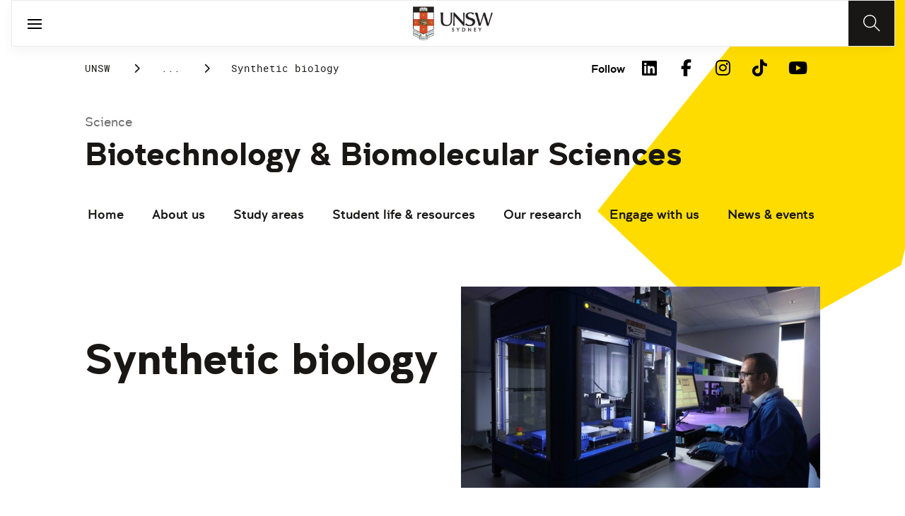

--- FILE ---
content_type: text/html;charset=utf-8
request_url: https://www.unsw.edu.au/science/our-schools/babs/our-research/molecular-and-cell-biology/synthetic-biology
body_size: 15958
content:
<!DOCTYPE HTML>
<html lang="en">
    <head>
    <meta charset="UTF-8"/>
    <title>Synthetic biology | School of Biotechnology and Biomolecular Sciences - UNSW Sydney</title>
    
    <meta name="description" content="Discover the details of our research into synthetic biology at the UNSW School of Biotechnology &amp; Biomolecular Sciences, with links to people and specific information."/>
    <meta name="template" content="unsw-common---standard-page-template--design-v3-"/>
    <meta name="viewport" content="width=device-width, initial-scale=1"/>
    

    
    

    <meta property="og:title" content="Synthetic biology | School of Biotechnology and Biomolecular Sciences - UNSW Sydney"/>
<meta property="og:url" content="https://www.unsw.edu.au/science/our-schools/babs/our-research/molecular-and-cell-biology/synthetic-biology"/>
<meta property="og:type" content="website"/>
<meta property="og:site_name" content="UNSW Sites"/>
<meta property="og:description" content="Discover the details of our research into synthetic biology at the UNSW School of Biotechnology &amp; Biomolecular Sciences, with links to people and specific information."/>
<meta property="twitter:card" content="summary_large_image"/>
<meta property="og:image" content="https://www.unsw.edu.au/content/dam/images/science/babs/research/2021-10-babs-research/2021-10-babs-research-15.cropimg.width=700.crop=landscape.jpeg"/>
<meta property="twitter:image" content="https://www.unsw.edu.au/content/dam/images/science/babs/research/2021-10-babs-research/2021-10-babs-research-15.cropimg.width=700.crop=landscape.jpeg"/>
<meta property="twitter:url" content="https://www.unsw.edu.au/science/our-schools/babs/our-research/molecular-and-cell-biology/synthetic-biology"/>
<meta property="twitter:description" content="Discover the details of our research into synthetic biology at the UNSW School of Biotechnology &amp; Biomolecular Sciences, with links to people and specific information."/>
<meta property="twitter:title" content="Synthetic biology | School of Biotechnology and Biomolecular Sciences - UNSW Sydney"/>
<meta property="twitter:image:alt" content="A synthetic biology lab"/>


    <meta name="viewport" content="width=device-width, initial-scale=1, shrink-to-fit=no"/>
<meta id="campaignContextHub" data-register="true"/>
<!-- Create overlay of this file to include custom meta tags -->








    <style>
        :root {
            
            
            
            

            

            
        }
    </style>




    

    
        
        
            <script defer="defer" type="text/javascript" src="https://rum.hlx.page/.rum/@adobe/helix-rum-js@%5E2/dist/rum-standalone.js" data-routing="env=prod,tier=publish,ams=University of New South Wales"></script>
<link rel="canonical" href="https://www.unsw.edu.au/science/our-schools/babs/our-research/molecular-and-cell-biology/synthetic-biology"/>
        
    
    


<link rel="preload" href="/etc.clientlibs/unsw-common/clientlibs/clientlib-vendor/fontawesome/resources/fa-brands-400.woff2" as="font" type="font/woff2" crossorigin/>
<link rel="preload" href="/etc.clientlibs/unsw-common/clientlibs/clientlib-vendor/fontawesome/resources/fa-solid-900.woff2" as="font" type="font/woff2" crossorigin/>

<link rel="preload" href="/etc.clientlibs/unsw-common/clientlibs/unsw-fonts/src/assets/resources/fonts/clancy/clancy-regular-webfont.woff2" as="font" type="font/woff2" crossorigin="anonymous"/>
<link rel="preload" href="/etc.clientlibs/unsw-common/clientlibs/unsw-fonts/src/assets/resources/fonts/clancy/clancy-regular-webfont.woff" as="font" type="font/woff" crossorigin="anonymous"/>

<link rel="preload" href="/etc.clientlibs/unsw-common/clientlibs/unsw-fonts/src/assets/resources/fonts/clancy/clancy-bold-webfont.woff2" as="font" type="font/woff2" crossorigin="anonymous"/>

<link rel="preload" href="/etc.clientlibs/unsw-common/clientlibs/unsw-fonts/src/assets/resources/fonts/clancy/clancy-light-webfont.woff2" as="font" type="font/woff2" crossorigin="anonymous"/>

<link rel="preload" href="/etc.clientlibs/unsw-common/clientlibs/unsw-fonts/src/assets/resources/fonts/roboto/roboto-regular-webfont.woff2" as="font" type="font/woff2" crossorigin/>
<link rel="preload" href="/etc.clientlibs/unsw-common/clientlibs/unsw-fonts/src/assets/resources/fonts/roboto/roboto-regular-webfont.woff" as="font" type="font/woff" crossorigin/>
<link rel="preload" href="/etc.clientlibs/unsw-common/clientlibs/unsw-fonts/src/assets/resources/fonts/roboto/roboto-bold-webfont.woff2" as="font" type="font/woff2" crossorigin/>

<link rel="preload" href="/etc.clientlibs/unsw-common/clientlibs/unsw-fonts/src/assets/resources/fonts/robotomono/robotomono-regular-webfont.woff2" as="font" type="font/woff2" crossorigin/>

<!-- Critical CSS -->

<link rel="stylesheet" href="/etc.clientlibs/unsw-common/clientlibs/clientlib-vendor/fontawesome.min.8.0.2.2026_0112_1210019_0007301153.css" type="text/css">
<link rel="stylesheet" href="/etc.clientlibs/unsw-common/clientlibs/unsw-fonts.min.8.0.2.2026_0112_1210019_0007301153.css" type="text/css">
<link rel="stylesheet" href="/etc.clientlibs/unsw-common/clientlibs/clientlib-common-base-critical.min.8.0.2.2026_0112_1210019_0007301153.css" type="text/css">




<link media="print" onload="this.media=&quot;all&quot;" rel="stylesheet" href="/etc.clientlibs/unsw-common/clientlibs/clientlib-common-components.min.8.0.2.2026_0112_1210019_0007301153.css" type="text/css">
<link media="print" onload="this.media=&quot;all&quot;" rel="stylesheet" href="/etc.clientlibs/unsw-common/clientlibs/clientlib-common-base-deferred.min.8.0.2.2026_0112_1210019_0007301153.css" type="text/css">
<link media="print" onload="this.media=&quot;all&quot;" rel="stylesheet" href="/etc.clientlibs/unsw-common/clientlibs/clientlib-ui-frontend.min.8.0.2.2026_0112_1210019_0007301153.css" type="text/css">
<link media="print" onload="this.media=&quot;all&quot;" rel="stylesheet" href="/etc.clientlibs/unsw-common/clientlibs/clientlib-site.min.8.0.2.2026_0112_1210019_0007301153.css" type="text/css">
<link media="print" onload="this.media=&quot;all&quot;" rel="stylesheet" href="/etc.clientlibs/unsw-common/clientlibs/clientlib-vendor/slick.min.8.0.2.2026_0112_1210019_0007301153.css" type="text/css">





<!-- injecting cloud service configuration scripts -->

<script src="//assets.adobedtm.com/5193c887f471/83c1721e06f3/launch-5f04fe5ed56c.min.js" async></script>


<!-- Including Intercom chat scripts -->


    
    
    

    

    
    
    

    
    <link rel="icon" sizes="192x192" href="/etc.clientlibs/unsw-common/clientlibs/clientlib-unsw-web-resources/resources/icon-192x192.png"/>
    <link rel="apple-touch-icon" sizes="180x180" href="/etc.clientlibs/unsw-common/clientlibs/clientlib-unsw-web-resources/resources/apple-touch-icon-180x180.png"/>
    <link rel="apple-touch-icon" sizes="167x167" href="/etc.clientlibs/unsw-common/clientlibs/clientlib-unsw-web-resources/resources/apple-touch-icon-167x167.png"/>
    <link rel="apple-touch-icon" sizes="152x152" href="/etc.clientlibs/unsw-common/clientlibs/clientlib-unsw-web-resources/resources/apple-touch-icon-152x152.png"/>
    <link rel="apple-touch-icon" sizes="120x120" href="/etc.clientlibs/unsw-common/clientlibs/clientlib-unsw-web-resources/resources/apple-touch-icon-120x120.png"/>
    <link rel="apple-touch-icon" sizes="114x114" href="/etc.clientlibs/unsw-common/clientlibs/clientlib-unsw-web-resources/resources/apple-touch-icon-114x114.png"/>
    <link rel="apple-touch-icon" sizes="100x100" href="/etc.clientlibs/unsw-common/clientlibs/clientlib-unsw-web-resources/resources/apple-touch-icon-100x100.png"/>
    <link rel="apple-touch-icon" sizes="76x76" href="/etc.clientlibs/unsw-common/clientlibs/clientlib-unsw-web-resources/resources/apple-touch-icon-76x76.png"/>
    <link rel="apple-touch-icon" sizes="72x72" href="/etc.clientlibs/unsw-common/clientlibs/clientlib-unsw-web-resources/resources/apple-touch-icon-72x72.png"/>
    <link rel="apple-touch-icon" sizes="57x57" href="/etc.clientlibs/unsw-common/clientlibs/clientlib-unsw-web-resources/resources/apple-touch-icon-57x57.png"/>
    <link rel="apple-touch-icon" href="/etc.clientlibs/unsw-common/clientlibs/clientlib-unsw-web-resources/resources/apple-touch-icon.png"/>
    <link rel="apple-touch-icon-precomposed" sizes="180x180" href="/etc.clientlibs/unsw-common/clientlibs/clientlib-unsw-web-resources/resources/apple-touch-icon-180x180-precomposed.png"/>
    <link rel="apple-touch-icon-precomposed" sizes="167x167" href="/etc.clientlibs/unsw-common/clientlibs/clientlib-unsw-web-resources/resources/apple-touch-icon-167x167-precomposed.png"/>
    <link rel="apple-touch-icon-precomposed" sizes="152x152" href="/etc.clientlibs/unsw-common/clientlibs/clientlib-unsw-web-resources/resources/apple-touch-icon-152x152-precomposed.png"/>
    <link rel="apple-touch-icon-precomposed" sizes="120x120" href="/etc.clientlibs/unsw-common/clientlibs/clientlib-unsw-web-resources/resources/apple-touch-icon-120x120-precomposed.png"/>
    <link rel="apple-touch-icon-precomposed" sizes="114x114" href="/etc.clientlibs/unsw-common/clientlibs/clientlib-unsw-web-resources/resources/apple-touch-icon-114x114-precomposed.png"/>
    <link rel="apple-touch-icon-precomposed" sizes="100x100" href="/etc.clientlibs/unsw-common/clientlibs/clientlib-unsw-web-resources/resources/apple-touch-icon-100x100-precomposed.png"/>
    <link rel="apple-touch-icon-precomposed" sizes="76x76" href="/etc.clientlibs/unsw-common/clientlibs/clientlib-unsw-web-resources/resources/apple-touch-icon-76x76-precomposed.png"/>
    <link rel="apple-touch-icon-precomposed" sizes="72x72" href="/etc.clientlibs/unsw-common/clientlibs/clientlib-unsw-web-resources/resources/apple-touch-icon-72x72-precomposed.png"/>
    <link rel="apple-touch-icon-precomposed" sizes="57x57" href="/etc.clientlibs/unsw-common/clientlibs/clientlib-unsw-web-resources/resources/apple-touch-icon-57x57-precomposed.png"/>
    <link rel="apple-touch-icon-precomposed" href="/etc.clientlibs/unsw-common/clientlibs/clientlib-unsw-web-resources/resources/apple-touch-icon-precomposed.png"/>
    <meta name="msapplication-square310x310logo" content="/etc.clientlibs/unsw-common/clientlibs/clientlib-unsw-web-resources/resources/icon-310x310.png"/>
    <meta name="msapplication-wide310x150logo" content="/etc.clientlibs/unsw-common/clientlibs/clientlib-unsw-web-resources/resources/icon-310x150.png"/>
    <meta name="msapplication-square150x150logo" content="/etc.clientlibs/unsw-common/clientlibs/clientlib-unsw-web-resources/resources/icon-150x150.png"/>
    <meta name="msapplication-square70x70logo" content="/etc.clientlibs/unsw-common/clientlibs/clientlib-unsw-web-resources/resources/icon-70x70.png"/>

    
</head>
    <body class="standard-page v1 profile page basicpage uds-grid background-shape--default-yellow unsw-brand-theme ">
        
        
            


            
    <div id="page-analytics" data-analytics-pageName="synthetic-biology" data-analytics-pageTitle="Synthetic biology | School of Biotechnology and Biomolecular Sciences - UNSW Sydney" data-analytics-siteName="UNSW Sites" data-analytics-tealiumEvent="en-page-view" data-analytics-timeParting="23 Jan 2026|FRIDAY|15:48:34" data-analytics-country="au" data-analytics-language="en">
    </div>
    <div id="category-analytics">
        <div data-analytics-siteSection="Biotechnology &amp; Biomolecular Sciences"></div>
    
        <div data-analytics-siteSection="Our research"></div>
    
        <div data-analytics-siteSection="Molecular and cell biology"></div>
    
        <div data-analytics-siteSection="Synthetic biology"></div>
    </div>
    
    <script type="text/javascript">
        let getUtmData = function() {
            let utmData = new Map();
            let queryParams = new URLSearchParams(window.location.search);
            for (const [key, value] of queryParams.entries()) {
                if (key.startsWith("utm_")) {
                    utmData.set(key, value);
                }
            }
            return Object.fromEntries(utmData);
        }
        // The root object for unswAepData
        window.unswAepData = {
            pageinfo: JSON.parse("{\x22siteName\x22:\x22UNSW Sites\x22,\x22siteCategory\x22:\x22Biotechnology \x26 Biomolecular Sciences\x22,\x22platformType\x22:\x22AEM\x22,\x22timeParting\x22:\x2223 Jan 2026|FRIDAY|15:48:34\x22,\x22buildVersion\x22:\x226.5.21.0\x22,\x22pageHierarchy\x22:[\x22Biotechnology \x26 Biomolecular Sciences\x22,\x22Our research\x22,\x22Molecular and cell biology\x22,\x22Synthetic biology\x22],\x22pageName\x22:\x22unsw sites:babs:our\u002Dresearch:molecular\u002Dand\u002Dcell\u002Dbiology:synthetic\u002Dbiology\x22,\x22pageTitle\x22:\x22Synthetic biology | School of Biotechnology and Biomolecular Sciences \u002D UNSW Sydney\x22,\x22buildDate\x22:\x222025\u002D08\u002D12\x22,\x22language\x22:\x22en\x22,\x22country\x22:\x22au\x22,\x22AEMdesignVersion\x22:\x22AEM\u002D6.5.21.0\x22}"),
            marketinginfo: getUtmData(),
            userinfo: {} // TODO
        };
        let previousName = document.referrer;
        if (window.localStorage) {
            let previousNameLocal = localStorage.getItem('unswAepData-previousName');
            if (previousNameLocal && previousNameLocal !== window.unswAepData.pageinfo.pageName) {
                previousName = previousNameLocal;
            }
            localStorage.setItem('unswAepData-previousName', window.unswAepData.pageinfo.pageName);
        }

        window.unswAepData.pageinfo = Object.assign(window.unswAepData.pageinfo, {
            pageURL: location.href,
            referringURL: document.referrer,
            previousPage: previousName,
            hostname: location.hostname,
        });

        window.adobeDataLayer = window.adobeDataLayer || [];
        window.adobeDataLayer.push({
            event: "pageview",
            pageinfo:  window.unswAepData.pageinfo,
            marketinginfo: window.unswAepData.marketinginfo,
            userInfo: { ...window.unswAepData.userinfo },
        });
    </script>






<main class="root responsivegrid">


<div class="aem-Grid aem-Grid--12 aem-Grid--small--12 aem-Grid--default--12 ">
    
    <div class="skip-to-source aem-GridColumn aem-GridColumn--default--12"><span data-component_type="skip-to-source" data-component_id="skip-link-398753151" data-component_title="Skip to: Source">
    

    <div class="skip-to">
        <div class="skip-to-content">
            <a href="#main-content" data-click_name="Skip to Main Content" class="skip-to--link nav3">
                Skip to Main Content
            </a>
        </div>
    </div>
</span>
</div>
<div class="experience-fragment experiencefragment aem-GridColumn aem-GridColumn--default--12"><span data-component_type="experience-fragment" data-component_id="experiencefragment_announcement-912391472" data-component_title="Synthetic biology">
    
        
            
        
        

        
    
</span>
</div>
<div class="experience-fragment experiencefragment aem-GridColumn aem-GridColumn--default--12"><span data-component_type="experience-fragment" data-component_id="experiencefragment_header-1255405674" data-component_title="Synthetic biology">
    
        
            
        
        

        <div class="xfpage page basicpage">

    



<div class="xf-content-height">
    


<div class="aem-Grid aem-Grid--12 aem-Grid--default--12 ">
    
    <div class="globalheader aem-GridColumn aem-GridColumn--default--12">
    



<span data-component_type="globalheader" data-component_id="globalheader-1097308772" data-component_title="Science Global Header">
<header>
   <div class="site-header-new desktop sticky">
      <div class="main-nav nav-placeholder"></div>
      <div class="main-nav">
         <a class="site-logo" href="https://www.unsw.edu.au" data-click_category="globalheader" data-click_id="globalheader-9b434804" data-click_title="Science Global Header" data-click_name="Home" title="Home" rel="home">
            <img alt="UNSW Logo" src="/content/dam/images/graphics/logos/unsw/unsw_0.png"/>
         </a>
         
         
         <nav aria-label="Desktop main header">
            <ul class="nav-root " role="menu">
               <li class="nav-item  " role="menuitem">
   <a href="/study" data-click_category="globalheader-section" data-click_id="item-1591835312842-539dcb12" data-click_title="Science Global Header" data-click_name="Study" target="_self">
    <span class="nav-title">Study</span>
    
   </a>
   
   
</li>


            
               <li class="nav-item  " role="menuitem">
   <a href="https://research.unsw.edu.au/" data-click_category="globalheader-section" data-click_id="item-1591835315383-63ea8de3" data-click_title="Science Global Header" data-click_name="Research" target="_self">
    <span class="nav-title">Research</span>
    
   </a>
   
   
</li>


            
               <li class="nav-item  " role="menuitem">
   <a href="/about-us/excellence/faculties-schools" data-click_category="globalheader-section" data-click_id="item-1649912569545-a9a1b81c" data-click_title="Science Global Header" data-click_name="Faculties" target="_self">
    <span class="nav-title">Faculties</span>
    
   </a>
   
   
</li>


            
               <li class="nav-item  " role="menuitem">
   <a href="https://www.unsw.edu.au" data-click_category="globalheader-section" data-click_id="item-1591835317342-86984d32" data-click_title="Science Global Header" data-click_name="Apply" target="_self">
    <span class="nav-title">Apply</span>
    
   </a>
   
   
</li>


            
               <li class="nav-item  " role="menuitem">
   <a href="/about-us" data-click_category="globalheader-section" data-click_id="item-1591835319459-65b8dea2" data-click_title="Science Global Header" data-click_name="About" target="_self">
    <span class="nav-title">About</span>
    
   </a>
   
   
</li>


            </ul>
            <div class="mega-menu"></div>
         </nav>
         <button class="search-btn" aria-label="Search" data-click_category="globalheader" data-click_id="globalheader-93428778" data-click_title="Science Global Header" data-click_name="Search button">
         </button>
      </div>
      <div class="top-nav">
<nav class="nav-root " aria-label="Top header">
    <ul>
        <li class="nav-item">
            <a href="https://newsroom.unsw.edu.au" target="_blank" data-click_category="topnav" data-click_id="topnav-49402500" data-click_title="Science Global Header" data-click_name="News">
                
                <span class="nav-title">News</span>
                <div class="icon external-link-icon">
                    <i class="fa fa-external-link-alt" role="img" aria-label="opens in a new tab / window"></i>
                </div>
            </a>
        </li>
    
        <li class="nav-item">
            <a href="https://www.events.unsw.edu.au/" target="_blank" data-click_category="topnav" data-click_id="topnav-111b10dc" data-click_title="Science Global Header" data-click_name="Events">
                
                <span class="nav-title">Events</span>
                <div class="icon external-link-icon">
                    <i class="fa fa-external-link-alt" role="img" aria-label="opens in a new tab / window"></i>
                </div>
            </a>
        </li>
    
        <li class="nav-item">
            <a href="https://my.unsw.edu.au" target="_blank" data-click_category="topnav" data-click_id="topnav-d9cc3e20" data-click_title="Science Global Header" data-click_name="myUNSW">
                
                <span class="nav-title">myUNSW</span>
                <div class="icon external-link-icon">
                    <i class="fa fa-external-link-alt" role="img" aria-label="opens in a new tab / window"></i>
                </div>
            </a>
        </li>
    
        <li class="nav-item">
            <a href="https://unsw.sharepoint.com/sites/staff-science" target="_blank" data-click_category="topnav" data-click_id="topnav-3d88c615" data-click_title="Science Global Header" data-click_name="Staff intranet">
                
                <span class="nav-title">Staff intranet</span>
                <div class="icon external-link-icon">
                    <i class="fa fa-external-link-alt" role="img" aria-label="opens in a new tab / window"></i>
                </div>
            </a>
        </li>
    
        <li class="nav-item">
            <a href="https://www.alumni.giving.unsw.edu.au/alumni" target="_blank" data-click_category="topnav" data-click_id="topnav-ce7b9b88" data-click_title="Science Global Header" data-click_name="Alumni &amp; Giving">
                
                <span class="nav-title">Alumni &amp; Giving</span>
                <div class="icon external-link-icon">
                    <i class="fa fa-external-link-alt" role="img" aria-label="opens in a new tab / window"></i>
                </div>
            </a>
        </li>
    </ul>
</nav>

</div>

    


   </div>
   <div class="site-header-new mobile">
      <button class="menu-btn" aria-label="open menu" data-click_category="globalheader" data-click_id="globalheader-bc47f586" data-click_title="Science Global Header" data-click_name="Search line">
         <span class="line line-one"></span>
         <span class="line line-two"></span>
      </button>
      <a class="site-logo" href="https://www.unsw.edu.au" data-click_category="globalheader" data-click_id="globalheader-4dd8988a" data-click_title="Science Global Header" data-click_name="Home" title="Home" rel="home">
         <img alt="UNSW Logo" src="/content/dam/images/graphics/logos/unsw/unsw_0.png"/>
      </a>
      
      <button class="search-btn" aria-label="Search" data-click_category="globalheader" data-click_id="globalheader-a68f1f15" data-click_title="Science Global Header" data-click_name="Search button">
      </button>
      <div class="drawer hidden">
         <nav class="main-nav" aria-label="Mobile main header">
            <ul class="nav-root globalheader.html" data-logolink="https://www.unsw.edu.au">
            </ul>
         </nav>
         <nav class="top-nav" aria-label="Mobile top header"></nav>
      </div>
   </div>
</header>

   <div role="search" aria-label="search" class="header-overlay">
      <div class="overlay-content">
         <form class="search-form" data-search-url="/content/unsw-sites/au/en/science/search-results.html#scope=science&amp;search={searchTerm}">
            <div class="search-field">
               <label for="search-popover-term">Type in a search term</label>
               <input id="search-popover-term" type="text" name="searchTerm" aria-label="Type in a search term"/>
            </div>
            <div class="search-clear">
               <button type="reset" aria-label="clear and close" data-click_category="globalheader" data-click_id="globalheader-28da763a" data-click_title="Science Global Header" data-click_name="Reset search term">
                   <span class="line line-one"></span>
                   <span class="line line-two"></span>
               </button>
            </div>
            <ul class="suggestions">
               <li>
                  <button type="submit" data-click_category="globalheader" data-click_id="globalheader-dd977436" data-click_title="Science Global Header" data-click_name="Search">
                  <span>Search</span>
                  <span class="fas fa-search"></span>
                  </a>
               </li>
            </ul>
            
         </form>
      </div>
   </div>


</span>
</div>

    
</div>

</div></div>

    
</span>
</div>
<div class="spacer aem-GridColumn aem-GridColumn--default--12">


    

<span data-component_type="spacer" data-component_id="spacer-1963336561" data-component_title="Spacer Component">
<div class="cmp-spacer__xsmall"></div>
</span>
</div>
<div class="breadcrumb spacermargin aem-GridColumn--small--none aem-GridColumn--default--none aem-GridColumn aem-GridColumn--small--12 aem-GridColumn--offset--small--0 aem-GridColumn--default--6 aem-GridColumn--offset--default--0">


   
   
   
      <!-- START .breadcrumbs -->
<div class="breadcrumbs" data-component_type="breadcrumb" data-component_id="breadcrumb-908590147" data-component_title="Synthetic biology">
     <nav class="breadcrumbs-wrapper" aria-label="breadcrumbs">
        <ol itemprop="breadcrumb">
            <li class=" breadcrumb">
            	<a href="/" data-click_category="breadcrumb" data-click_id="breadcrumb-478cb846" data-click_title="Synthetic biology" data-click_name="UNSW">UNSW</a>
                
                <i class="icon-chevron fa-solid fa-chevron-right" aria-hidden="true"></i>
            </li>
        
            <li class=" breadcrumb">
            	
                <a href="/science" data-click_category="breadcrumb" data-click_id="breadcrumb-4287daef" data-click_title="Synthetic biology" data-click_name="Science">Science</a>
                <i class="icon-chevron fa-solid fa-chevron-right" aria-hidden="true"></i>
            </li>
        
            <li class=" breadcrumb">
            	
                <a href="/science/our-schools" data-click_category="breadcrumb" data-click_id="breadcrumb-1ac37372" data-click_title="Synthetic biology" data-click_name="Our schools">Our schools</a>
                <i class="icon-chevron fa-solid fa-chevron-right" aria-hidden="true"></i>
            </li>
        
            <li class=" breadcrumb">
            	
                <a href="/science/our-schools/babs" data-click_category="breadcrumb" data-click_id="breadcrumb-5a588e4b" data-click_title="Synthetic biology" data-click_name="Biotechnology &amp; Biomolecular Sciences">Biotechnology &amp; Biomolecular Sciences</a>
                <i class="icon-chevron fa-solid fa-chevron-right" aria-hidden="true"></i>
            </li>
        
            <li class=" breadcrumb">
            	
                <a href="/science/our-schools/babs/our-research" data-click_category="breadcrumb" data-click_id="breadcrumb-c31c4c2c" data-click_title="Synthetic biology" data-click_name="Our research">Our research</a>
                <i class="icon-chevron fa-solid fa-chevron-right" aria-hidden="true"></i>
            </li>
        
            <li class=" breadcrumb">
            	
                <a href="/science/our-schools/babs/our-research/molecular-and-cell-biology" data-click_category="breadcrumb" data-click_id="breadcrumb-7d78b283" data-click_title="Synthetic biology" data-click_name="Molecular and cell biology">Molecular and cell biology</a>
                <i class="icon-chevron fa-solid fa-chevron-right" aria-hidden="true"></i>
            </li>
        
            <li class=" is-active breadcrumb">
            	
                Synthetic biology
                <i class="icon-chevron fa-solid fa-chevron-right" aria-hidden="true"></i>
            </li>
        </ol>
    </nav>
</div>

    

<!-- END .breadcrumbs -->

   

</div>
<div class="experience-fragment experiencefragment aem-GridColumn--small--none aem-GridColumn--default--none aem-GridColumn aem-GridColumn--small--12 aem-GridColumn--offset--small--0 aem-GridColumn--default--6 aem-GridColumn--offset--default--0"><span data-component_type="experience-fragment" data-component_id="experiencefragment_socialFollow-938077959" data-component_title="Synthetic biology">
    
        
            
        
        

        <div class="xfpage page basicpage">

    



<div class="xf-content-height">
    


<div class="aem-Grid aem-Grid--12 aem-Grid--default--12 ">
    
    <div class="socialfollow aem-GridColumn--default--none aem-GridColumn aem-GridColumn--default--10 aem-GridColumn--offset--default--0">
<div data-component_type="socialfollow" data-component_id="socialfollow-689559884" data-component_title="Social Follow">
   <div class="rightalign uds-social-follow">
      <h2 class="toggle" data-click_name="Follow" data-click_category="socialfollow" data-click_id="socialfollow-736ae72f" data-click_title="Social Follow" aria-expanded="false" tabindex="0">
         Follow
      </h2>
      <a data-click_name="Follow" data-click_category="socialfollow" data-click_id="socialfollow-46804184" data-click_title="Social Follow" target="_blank" href="https://www.unsw.edu.au/socialmedia">Follow</a>
      
      <ul class="list">
         
            <li>
               <a href="https://www.linkedin.com/school/unsw/" target="_blank" rel="nofollow" data-click_name="LinkedIn" data-click_category="socialfollow" data-click_id="socialfollow-270749ba" data-click_title="Social Follow">
                  <i class="fab fa-linkedin-in" aria-hidden="true"></i>
                  <span class="screen-reader-only">LinkedIn</span>
               </a>
            </li>
         
            <li>
               <a href="https://www.facebook.com/unsw" target="_blank" rel="nofollow" data-click_name="Facebook" data-click_category="socialfollow" data-click_id="socialfollow-e55ea0bd" data-click_title="Social Follow">
                  <i class="fab fa-facebook-f" aria-hidden="true"></i>
                  <span class="screen-reader-only">Facebook</span>
               </a>
            </li>
         
            <li>
               <a href="https://www.instagram.com/unsw/" target="_blank" rel="nofollow" data-click_name="Instagram" data-click_category="socialfollow" data-click_id="socialfollow-4dc46945" data-click_title="Social Follow">
                  <i class="fab fa-instagram" aria-hidden="true"></i>
                  <span class="screen-reader-only">Instagram</span>
               </a>
            </li>
         
            <li>
               <a href="https://www.tiktok.com/@unsw" target="_blank" rel="nofollow" data-click_name="TikTok" data-click_category="socialfollow" data-click_id="socialfollow-4857119f" data-click_title="Social Follow">
                  <i class="fab fa-tiktok" aria-hidden="true"></i>
                  <span class="screen-reader-only">TikTok</span>
               </a>
            </li>
         
            <li>
               <a href="https://www.youtube.com/unsw" target="_blank" rel="nofollow" data-click_name="YouTube" data-click_category="socialfollow" data-click_id="socialfollow-72efd303" data-click_title="Social Follow">
                  <i class="fab fa-youtube" aria-hidden="true"></i>
                  <span class="screen-reader-only">YouTube</span>
               </a>
            </li>
         
      </ul>
   </div>
</div>

    

</div>

    
</div>

</div></div>

    
</span>
</div>
<div class="sub-navigation aem-GridColumn aem-GridColumn--default--12">


    <div class="dropdown-version sticky">
        <div class="sub-navigation--dropdown">
            <div>
                
                <a href="/science" class="sub-navigation-dropdown--desktop-sub">Science</a>
                
                <a href="/science/our-schools/babs" class="sub-navigation-dropdown--desktop-heading" data-current-nav-status-title="Biotechnology &amp; Biomolecular Sciences" data-current-nav-status-href="/content/unsw-sites/au/en/science/our-schools/babs.html">Biotechnology &amp; Biomolecular Sciences</a>
                <div class="sub-navigation-dropdown-container-wrapper">
                    <div class="sub-navigation-dropdown-container nav-placeholder"></div>
                    <div class="sub-navigation-dropdown-container">
                        <nav class="sub-navigation-dropdown" aria-label="Page dropdown">
                            
    <ul class="first-level-menu" role="menubar">
        
    
    
        <li class="first-level-menu--item  " role="menuitem">
            
    
    <a href="/science/our-schools/babs/home" data-click_category="sub-navigation" data-click_id="subnavigation-28ca6fcb" data-click_title="Sub Navigation" data-click_name="Home" target="_self">
        Home
    </a>

            
            
        </li>
    
    

    
        
    
    
        <li class="first-level-menu--item  has-submenu " role="menuitem">
            
    
    <a href="/science/our-schools/babs/about-us" data-click_category="sub-navigation" data-click_id="subnavigation-1840391c" data-click_title="Sub Navigation" data-click_name="About us" aria-haspopup="true" target="_self">
        About us
    </a>

            
            
    <ul class="second-level-menu" role="menu">
        
    
    
        <li class="second-level-menu--item  " role="menuitem">
            
    
    <a href="/science/our-schools/babs/about-us/directory" data-click_category="sub-navigation" data-click_id="subnavigation-15cdf681" data-click_title="Sub Navigation" data-click_name="Directory" target="_self">
        Directory
    </a>

            
            
        </li>
    
    

    
        
    
    
        <li class="second-level-menu--item  " role="menuitem">
            
    
    <a href="/science/our-schools/babs/about-us/contact-us" data-click_category="sub-navigation" data-click_id="subnavigation-963f6cf6" data-click_title="Sub Navigation" data-click_name="Contact us" target="_self">
        Contact us
    </a>

            
            
        </li>
    
    

    
        
    
    
        <li class="second-level-menu--item  " role="menuitem">
            
    
    <a href="/science/our-schools/babs/about-us/professional-and-technical-staff" data-click_category="sub-navigation" data-click_id="subnavigation-f2616ddb" data-click_title="Sub Navigation" data-click_name="Professional and technical staff" target="_self">
        Professional and technical staff
    </a>

            
            
        </li>
    
    

    
        
    
    
        <li class="second-level-menu--item  " role="menuitem">
            
    
    <a href="/science/our-schools/babs/about-us/school-executive-team" data-click_category="sub-navigation" data-click_id="subnavigation-620b1584" data-click_title="Sub Navigation" data-click_name="School executive team" target="_self">
        School executive team
    </a>

            
            
        </li>
    
    

    
        
    
    
        <li class="second-level-menu--item  " role="menuitem">
            
    
    <a href="/science/our-schools/babs/about-us/academic-and-research-leaders" data-click_category="sub-navigation" data-click_id="subnavigation-f40cb45e" data-click_title="Sub Navigation" data-click_name="Academic and research leaders" target="_self">
        Academic and research leaders
    </a>

            
            
        </li>
    
    

    
        
    
    
        <li class="second-level-menu--item  " role="menuitem">
            
    
    <a href="/science/our-schools/babs/about-us/academic-affiliates" data-click_category="sub-navigation" data-click_id="subnavigation-479bdc23" data-click_title="Sub Navigation" data-click_name="Academic affiliates" target="_self">
        Academic affiliates
    </a>

            
            
        </li>
    
    

    
        
    
    
        <li class="second-level-menu--item  " role="menuitem">
            
    
    <a href="/science/our-schools/babs/about-us/education-focussed-academics" data-click_category="sub-navigation" data-click_id="subnavigation-1a36e144" data-click_title="Sub Navigation" data-click_name="Education focused academics" target="_self">
        Education focused academics
    </a>

            
            
        </li>
    
    

    
        
    
    
        <li class="second-level-menu--item  " role="menuitem">
            
    
    <a href="/science/our-schools/babs/about-us/equity-diversity-inclusion" data-click_category="sub-navigation" data-click_id="subnavigation-c5055242" data-click_title="Sub Navigation" data-click_name="Equity, Diversity &amp; Inclusion" target="_self">
        Equity, Diversity &amp; Inclusion
    </a>

            
            
        </li>
    
    

    </ul>

        </li>
    
    

    
        
    
    
        <li class="first-level-menu--item  has-submenu " role="menuitem">
            
    
    <a href="/science/our-schools/babs/study-with-us" data-click_category="sub-navigation" data-click_id="subnavigation-3ee45558" data-click_title="Sub Navigation" data-click_name="Study areas" aria-haspopup="true" target="_self">
        Study areas
    </a>

            
            
    <ul class="second-level-menu" role="menu">
        
    
    
        <li class="second-level-menu--item  " role="menuitem">
            
    
    <a href="/science/our-schools/babs/study-with-us/bioinformatics" data-click_category="sub-navigation" data-click_id="subnavigation-bc2326d4" data-click_title="Sub Navigation" data-click_name="Bioinformatics" target="_self">
        Bioinformatics
    </a>

            
            
        </li>
    
    

    
        
    
    
        <li class="second-level-menu--item  " role="menuitem">
            
    
    <a href="/science/our-schools/babs/study-with-us/biotechnology" data-click_category="sub-navigation" data-click_id="subnavigation-762ca612" data-click_title="Sub Navigation" data-click_name="Biotechnology" target="_self">
        Biotechnology
    </a>

            
            
        </li>
    
    

    
        
    
    
        <li class="second-level-menu--item  " role="menuitem">
            
    
    <a href="/science/our-schools/babs/study-with-us/genetics" data-click_category="sub-navigation" data-click_id="subnavigation-0a8ed841" data-click_title="Sub Navigation" data-click_name="Genetics" target="_self">
        Genetics
    </a>

            
            
        </li>
    
    

    
        
    
    
        <li class="second-level-menu--item  " role="menuitem">
            
    
    <a href="/science/our-schools/babs/study-with-us/microbiology" data-click_category="sub-navigation" data-click_id="subnavigation-f668fdd2" data-click_title="Sub Navigation" data-click_name="Microbiology" target="_self">
        Microbiology
    </a>

            
            
        </li>
    
    

    </ul>

        </li>
    
    

    
        
    
    
        <li class="first-level-menu--item  has-submenu " role="menuitem">
            
    
    <a href="/science/our-schools/babs/student-life-resources" data-click_category="sub-navigation" data-click_id="subnavigation-899cb488" data-click_title="Sub Navigation" data-click_name="Student life &amp; resources" aria-haspopup="true" target="_self">
        Student life &amp; resources
    </a>

            
            
    <ul class="second-level-menu" role="menu">
        
    
    
        <li class="second-level-menu--item  has-submenu " role="menuitem">
            
    
    <a href="/science/our-schools/babs/student-life-resources/student-resources" data-click_category="sub-navigation" data-click_id="subnavigation-294ea7f7" data-click_title="Sub Navigation" data-click_name="Student resources" aria-haspopup="true" target="_self">
        Student resources
    </a>

            
            
    <ul class="third-level-menu" role="menu">
        
    
    
        <li class="third-level-menu--item  " role="menuitem">
            
    
    <a href="/science/our-schools/babs/student-life-resources/student-resources/courses" data-click_category="sub-navigation" data-click_id="subnavigation-231757c4" data-click_title="Sub Navigation" data-click_name="Courses" target="_self">
        Courses
    </a>

            
            
        </li>
    
    

    
        
    
    
        <li class="third-level-menu--item  " role="menuitem">
            
    
    <a href="/science/our-schools/babs/student-life-resources/student-resources/honours" data-click_category="sub-navigation" data-click_id="subnavigation-c6f8b465" data-click_title="Sub Navigation" data-click_name="Honours" target="_self">
        Honours
    </a>

            
            
        </li>
    
    

    
        
    
    
        <li class="third-level-menu--item  " role="menuitem">
            
    
    <a href="/science/our-schools/babs/student-life-resources/student-resources/industry-experience" data-click_category="sub-navigation" data-click_id="subnavigation-eee667c8" data-click_title="Sub Navigation" data-click_name="Industry experience" target="_self">
        Industry experience
    </a>

            
            
        </li>
    
    

    </ul>

        </li>
    
    

    
        
    
    
        <li class="second-level-menu--item  has-submenu " role="menuitem">
            
    
    <a href="/science/our-schools/babs/student-life-resources/student-testimonials" data-click_category="sub-navigation" data-click_id="subnavigation-150950ae" data-click_title="Sub Navigation" data-click_name="Student testimonials" aria-haspopup="true" target="_self">
        Student testimonials
    </a>

            
            
    <ul class="third-level-menu" role="menu">
        
    
    
        <li class="third-level-menu--item  " role="menuitem">
            
    
    <a href="/science/our-schools/babs/student-life-resources/student-testimonials/liam-cheney-internships-opportunities" data-click_category="sub-navigation" data-click_id="subnavigation-d8776c10" data-click_title="Sub Navigation" data-click_name="Liam Cheney: internships and opportunities" target="_self">
        Liam Cheney: internships and opportunities
    </a>

            
            
        </li>
    
    

    
        
    
    
        <li class="third-level-menu--item  " role="menuitem">
            
    
    <a href="/science/our-schools/babs/student-life-resources/student-testimonials/jayne-liu-student-to-job" data-click_category="sub-navigation" data-click_id="subnavigation-fdc1c41c" data-click_title="Sub Navigation" data-click_name="Jayne Liu: BABS international student to intern to job" target="_self">
        Jayne Liu: BABS international student to intern to job
    </a>

            
            
        </li>
    
    

    
        
    
    
        <li class="third-level-menu--item  " role="menuitem">
            
    
    <a href="/science/our-schools/babs/student-life-resources/student-testimonials/ashton-curry-hyde-apr-intern" data-click_category="sub-navigation" data-click_id="subnavigation-2d1b806f" data-click_title="Sub Navigation" data-click_name="Ashton Curry-Hyde: Postgraduate Research Intern Program (APR.Intern)" target="_self">
        Ashton Curry-Hyde: Postgraduate Research Intern Program (APR.Intern)
    </a>

            
            
        </li>
    
    

    </ul>

        </li>
    
    

    
        
    
    
        <li class="second-level-menu--item  " role="menuitem">
            
    
    <a href="/science/our-schools/babs/student-life-resources/clubs-societies" data-click_category="sub-navigation" data-click_id="subnavigation-7ab78156" data-click_title="Sub Navigation" data-click_name="Clubs &amp; societies" target="_self">
        Clubs &amp; societies
    </a>

            
            
        </li>
    
    

    
        
    
    
        <li class="second-level-menu--item  has-submenu " role="menuitem">
            
    
    <a href="/science/our-schools/babs/student-life-resources/postgraduate" data-click_category="sub-navigation" data-click_id="subnavigation-5aac2c71" data-click_title="Sub Navigation" data-click_name="Postgraduate" aria-haspopup="true" target="_self">
        Postgraduate
    </a>

            
            
    <ul class="third-level-menu" role="menu">
        
    
    
        <li class="third-level-menu--item  " role="menuitem">
            
    
    <a href="/science/our-schools/babs/student-life-resources/postgraduate/doctor-of-philosophy" data-click_category="sub-navigation" data-click_id="subnavigation-3e03a9a5" data-click_title="Sub Navigation" data-click_name="Doctor of Philosophy" target="_self">
        Doctor of Philosophy
    </a>

            
            
        </li>
    
    

    
        
    
    
        <li class="third-level-menu--item  " role="menuitem">
            
    
    <a href="/science/our-schools/babs/student-life-resources/postgraduate/masters-research" data-click_category="sub-navigation" data-click_id="subnavigation-aa9ab143" data-click_title="Sub Navigation" data-click_name="Masters by Research" target="_self">
        Masters by Research
    </a>

            
            
        </li>
    
    

    
        
    
    
        <li class="third-level-menu--item  " role="menuitem">
            
    
    <a href="/science/our-schools/babs/student-life-resources/postgraduate/master-philosophy" data-click_category="sub-navigation" data-click_id="subnavigation-a1083b1b" data-click_title="Sub Navigation" data-click_name="Master of Philosophy" target="_self">
        Master of Philosophy
    </a>

            
            
        </li>
    
    

    
        
    
    
        <li class="third-level-menu--item  " role="menuitem">
            
    
    <a href="/science/our-schools/babs/student-life-resources/postgraduate/babs-hdr-information-handbook" data-click_category="sub-navigation" data-click_id="subnavigation-053f6653" data-click_title="Sub Navigation" data-click_name="BABS HDR Information Booklet" target="_self">
        BABS HDR Information Booklet
    </a>

            
            
        </li>
    
    

    </ul>

        </li>
    
    

    
        
    
    
        <li class="second-level-menu--item  has-submenu " role="menuitem">
            
    
    <a href="/science/our-schools/babs/student-life-resources/scholarships" data-click_category="sub-navigation" data-click_id="subnavigation-4f83356b" data-click_title="Sub Navigation" data-click_name="Scholarships" aria-haspopup="true" target="_self">
        Scholarships
    </a>

            
            
    <ul class="third-level-menu" role="menu">
        
    
    
        <li class="third-level-menu--item  " role="menuitem">
            
    
    <a href="/science/our-schools/babs/student-life-resources/scholarships/undergraduate-scholarships" data-click_category="sub-navigation" data-click_id="subnavigation-a28f90af" data-click_title="Sub Navigation" data-click_name="Undergraduate scholarships" target="_self">
        Undergraduate scholarships
    </a>

            
            
        </li>
    
    

    
        
    
    
        <li class="third-level-menu--item  " role="menuitem">
            
    
    <a href="/science/our-schools/babs/student-life-resources/scholarships/honours-indigenous-scholarship" data-click_category="sub-navigation" data-click_id="subnavigation-d9402b4f" data-click_title="Sub Navigation" data-click_name="Honours Indigenous Scholarship" target="_self">
        Honours Indigenous Scholarship
    </a>

            
            
        </li>
    
    

    
        
    
    
        <li class="third-level-menu--item  " role="menuitem">
            
    
    <a href="/science/our-schools/babs/student-life-resources/scholarships/postgraduate-scholarships" data-click_category="sub-navigation" data-click_id="subnavigation-1f68635d" data-click_title="Sub Navigation" data-click_name="Postgraduate scholarships" target="_self">
        Postgraduate scholarships
    </a>

            
            
        </li>
    
    

    </ul>

        </li>
    
    

    
        
    
    
        <li class="second-level-menu--item  has-submenu " role="menuitem">
            
    
    <a href="/science/our-schools/babs/student-life-resources/graduate-stories" data-click_category="sub-navigation" data-click_id="subnavigation-23a68ce0" data-click_title="Sub Navigation" data-click_name="Graduate stories" aria-haspopup="true" target="_self">
        Graduate stories
    </a>

            
            
    <ul class="third-level-menu" role="menu">
        
    
    
        <li class="third-level-menu--item  " role="menuitem">
            
    
    <a href="/science/our-schools/babs/student-life-resources/graduate-stories/life-in-the-extremes" data-click_category="sub-navigation" data-click_id="subnavigation-dfa1527b" data-click_title="Sub Navigation" data-click_name="Life in the extremes" target="_self">
        Life in the extremes
    </a>

            
            
        </li>
    
    

    
        
    
    
        <li class="third-level-menu--item  " role="menuitem">
            
    
    <a href="/science/our-schools/babs/student-life-resources/graduate-stories/microbes-on-mars" data-click_category="sub-navigation" data-click_id="subnavigation-db3ffd12" data-click_title="Sub Navigation" data-click_name="Microbes on Mars" target="_self">
        Microbes on Mars
    </a>

            
            
        </li>
    
    

    
        
    
    
        <li class="third-level-menu--item  " role="menuitem">
            
    
    <a href="/science/our-schools/babs/student-life-resources/graduate-stories/sharing-breakthroughs" data-click_category="sub-navigation" data-click_id="subnavigation-b416cd1e" data-click_title="Sub Navigation" data-click_name="Sharing breakthroughs " target="_self">
        Sharing breakthroughs 
    </a>

            
            
        </li>
    
    

    
        
    
    
        <li class="third-level-menu--item  " role="menuitem">
            
    
    <a href="/science/our-schools/babs/student-life-resources/graduate-stories/entrepreneurship-for-good" data-click_category="sub-navigation" data-click_id="subnavigation-330d2218" data-click_title="Sub Navigation" data-click_name="Entrepreneurship for good" target="_self">
        Entrepreneurship for good
    </a>

            
            
        </li>
    
    

    
        
    
    
        <li class="third-level-menu--item  " role="menuitem">
            
    
    <a href="/science/our-schools/babs/student-life-resources/graduate-stories/research-and-innovation" data-click_category="sub-navigation" data-click_id="subnavigation-f1a55831" data-click_title="Sub Navigation" data-click_name="Research and innovation" target="_self">
        Research and innovation
    </a>

            
            
        </li>
    
    

    
        
    
    
        <li class="third-level-menu--item  " role="menuitem">
            
    
    <a href="/science/our-schools/babs/student-life-resources/graduate-stories/democratising-science" data-click_category="sub-navigation" data-click_id="subnavigation-1f1a0afd" data-click_title="Sub Navigation" data-click_name="Democratising science" target="_self">
        Democratising science
    </a>

            
            
        </li>
    
    

    
        
    
    
        <li class="third-level-menu--item  " role="menuitem">
            
    
    <a href="/science/our-schools/babs/student-life-resources/graduate-stories/from-the-microscope-to-the-ministry" data-click_category="sub-navigation" data-click_id="subnavigation-121f2c04" data-click_title="Sub Navigation" data-click_name="From the microscope to the ministry " target="_self">
        From the microscope to the ministry 
    </a>

            
            
        </li>
    
    

    
        
    
    
        <li class="third-level-menu--item  " role="menuitem">
            
    
    <a href="/science/our-schools/babs/student-life-resources/graduate-stories/start-up-success" data-click_category="sub-navigation" data-click_id="subnavigation-e7d275e0" data-click_title="Sub Navigation" data-click_name="Start-up success " target="_self">
        Start-up success 
    </a>

            
            
        </li>
    
    

    </ul>

        </li>
    
    

    </ul>

        </li>
    
    

    
        
    
    
        <li class="first-level-menu--item  has-submenu " role="menuitem">
            
    
    <a href="/science/our-schools/babs/our-research" data-click_category="sub-navigation" data-click_id="subnavigation-35a0487c" data-click_title="Sub Navigation" data-click_name="Our research" aria-haspopup="true" target="_self" aria-current="true">
        Our research
    </a>

            
            
    <ul class="second-level-menu" role="menu">
        
    
    
        <li class="second-level-menu--item  has-submenu " role="menuitem">
            
    
    <a href="/science/our-schools/babs/our-research/centres-labs" data-click_category="sub-navigation" data-click_id="subnavigation-2adaebda" data-click_title="Sub Navigation" data-click_name="Facilities &amp; services" aria-haspopup="true" target="_self">
        Facilities &amp; services
    </a>

            
            
    <ul class="third-level-menu" role="menu">
        
    
    
        <li class="third-level-menu--item  " role="menuitem">
            
    
    <a href="/science/our-schools/babs/our-research/centres-labs/vafaee-lab" data-click_category="sub-navigation" data-click_id="subnavigation-4e572757" data-click_title="Sub Navigation" data-click_name="Vafaee Lab" target="_self">
        Vafaee Lab
    </a>

            
            
        </li>
    
    

    </ul>

        </li>
    
    

    
        
    
    
        <li class="second-level-menu--item  has-submenu " role="menuitem">
            
    
    <a href="/science/our-schools/babs/our-research/genomics-and-bioinformatics" data-click_category="sub-navigation" data-click_id="subnavigation-fde8adb8" data-click_title="Sub Navigation" data-click_name="Genomics and bioinformatics" aria-haspopup="true" target="_self">
        Genomics and bioinformatics
    </a>

            
            
    <ul class="third-level-menu" role="menu">
        
    
    
        <li class="third-level-menu--item  " role="menuitem">
            
    
    <a href="/science/our-schools/babs/our-research/genomics-and-bioinformatics/gene-regulation" data-click_category="sub-navigation" data-click_id="subnavigation-530b50e2" data-click_title="Sub Navigation" data-click_name="Gene regulation" target="_self">
        Gene regulation
    </a>

            
            
        </li>
    
    

    
        
    
    
        <li class="third-level-menu--item  " role="menuitem">
            
    
    <a href="/science/our-schools/babs/our-research/genomics-and-bioinformatics/systems-biology" data-click_category="sub-navigation" data-click_id="subnavigation-762413ac" data-click_title="Sub Navigation" data-click_name="Systems biology" target="_self">
        Systems biology
    </a>

            
            
        </li>
    
    

    
        
    
    
        <li class="third-level-menu--item  " role="menuitem">
            
    
    <a href="/science/our-schools/babs/our-research/genomics-and-bioinformatics/neurogenomics" data-click_category="sub-navigation" data-click_id="subnavigation-b1c7f095" data-click_title="Sub Navigation" data-click_name="Neurogenomics" target="_self">
        Neurogenomics
    </a>

            
            
        </li>
    
    

    </ul>

        </li>
    
    

    
        
    
    
        <li class="second-level-menu--item  has-submenu " role="menuitem">
            
    
    <a href="/science/our-schools/babs/our-research/microbiology-and-microbiomes" data-click_category="sub-navigation" data-click_id="subnavigation-990fb600" data-click_title="Sub Navigation" data-click_name="Microbiology and microbiomes" aria-haspopup="true" target="_self">
        Microbiology and microbiomes
    </a>

            
            
    <ul class="third-level-menu" role="menu">
        
    
    
        <li class="third-level-menu--item  " role="menuitem">
            
    
    <a href="/science/our-schools/babs/our-research/microbiology-and-microbiomes/microbes-in-health-and-disease" data-click_category="sub-navigation" data-click_id="subnavigation-de514cb6" data-click_title="Sub Navigation" data-click_name="Microbes in health &amp; disease" target="_self">
        Microbes in health &amp; disease
    </a>

            
            
        </li>
    
    

    
        
    
    
        <li class="third-level-menu--item  " role="menuitem">
            
    
    <a href="/science/our-schools/babs/our-research/microbiology-and-microbiomes/microbes-in-the-environment" data-click_category="sub-navigation" data-click_id="subnavigation-ef59756c" data-click_title="Sub Navigation" data-click_name="Microbes in the environment" target="_self">
        Microbes in the environment
    </a>

            
            
        </li>
    
    

    </ul>

        </li>
    
    

    
        
    
    
        <li class="second-level-menu--item  has-submenu " role="menuitem">
            
    
    <a href="/science/our-schools/babs/our-research/molecular-and-cell-biology" data-click_category="sub-navigation" data-click_id="subnavigation-722c5812" data-click_title="Sub Navigation" data-click_name="Molecular and cell biology" aria-haspopup="true" target="_self" aria-current="true">
        Molecular and cell biology
    </a>

            
            
    <ul class="third-level-menu" role="menu">
        
    
    
        <li class="third-level-menu--item  " role="menuitem">
            
    
    <a href="/science/our-schools/babs/our-research/molecular-and-cell-biology/metabolism-and-metabolic-disorders" data-click_category="sub-navigation" data-click_id="subnavigation-53baaa90" data-click_title="Sub Navigation" data-click_name="Metabolism &amp; metabolic disorders" target="_self">
        Metabolism &amp; metabolic disorders
    </a>

            
            
        </li>
    
    

    
        
    
    
        <li class="third-level-menu--item  active" role="menuitem">
            
    
    <a href="/science/our-schools/babs/our-research/molecular-and-cell-biology/synthetic-biology" data-click_category="sub-navigation" data-click_id="subnavigation-e7094bb8" data-click_title="Sub Navigation" data-click_name="Synthetic biology" target="_self" aria-current="page">
        Synthetic biology
    </a>

            
            
        </li>
    
    

    
        
    
    
        <li class="third-level-menu--item  " role="menuitem">
            
    
    <a href="/science/our-schools/babs/our-research/molecular-and-cell-biology/structural-biology" data-click_category="sub-navigation" data-click_id="subnavigation-cbaeaf57" data-click_title="Sub Navigation" data-click_name="Structural Biology" target="_self">
        Structural Biology
    </a>

            
            
        </li>
    
    

    </ul>

        </li>
    
    

    
        
    
    
        <li class="second-level-menu--item  has-submenu " role="menuitem">
            
    
    <a href="/science/our-schools/babs/our-research/phd-stories" data-click_category="sub-navigation" data-click_id="subnavigation-7249a84d" data-click_title="Sub Navigation" data-click_name="PhD stories" aria-haspopup="true" target="_self">
        PhD stories
    </a>

            
            
    <ul class="third-level-menu" role="menu">
        
    
    
        <li class="third-level-menu--item  " role="menuitem">
            
    
    <a href="/science/our-schools/babs/our-research/phd-stories/dr-cristy-gelling" data-click_category="sub-navigation" data-click_id="subnavigation-03140eeb" data-click_title="Sub Navigation" data-click_name="Dr Cristy Gelling" target="_self">
        Dr Cristy Gelling
    </a>

            
            
        </li>
    
    

    
        
    
    
        <li class="third-level-menu--item  " role="menuitem">
            
    
    <a href="/science/our-schools/babs/our-research/phd-stories/professor-david-sinclair" data-click_category="sub-navigation" data-click_id="subnavigation-64bce7a2" data-click_title="Sub Navigation" data-click_name="Professor David Sinclair" target="_self">
        Professor David Sinclair
    </a>

            
            
        </li>
    
    

    
        
    
    
        <li class="third-level-menu--item  " role="menuitem">
            
    
    <a href="/science/our-schools/babs/our-research/phd-stories/dr-jacinta-flattery-obrien" data-click_category="sub-navigation" data-click_id="subnavigation-296bc599" data-click_title="Sub Navigation" data-click_name="Dr Jacinta Flattery-O’Brien" target="_self">
        Dr Jacinta Flattery-O’Brien
    </a>

            
            
        </li>
    
    

    
        
    
    
        <li class="third-level-menu--item  " role="menuitem">
            
    
    <a href="/science/our-schools/babs/our-research/phd-stories/dr-mukan-ji" data-click_category="sub-navigation" data-click_id="subnavigation-f2045610" data-click_title="Sub Navigation" data-click_name="Dr Mukan Ji" target="_self">
        Dr Mukan Ji
    </a>

            
            
        </li>
    
    

    
        
    
    
        <li class="third-level-menu--item  " role="menuitem">
            
    
    <a href="/science/our-schools/babs/our-research/phd-stories/dr-matt-piper" data-click_category="sub-navigation" data-click_id="subnavigation-8af56639" data-click_title="Sub Navigation" data-click_name="Dr Matt Piper" target="_self">
        Dr Matt Piper
    </a>

            
            
        </li>
    
    

    
        
    
    
        <li class="third-level-menu--item  " role="menuitem">
            
    
    <a href="/science/our-schools/babs/our-research/phd-stories/dr-martin-zarka" data-click_category="sub-navigation" data-click_id="subnavigation-0ce57634" data-click_title="Sub Navigation" data-click_name="Dr Martin Zarka" target="_self">
        Dr Martin Zarka
    </a>

            
            
        </li>
    
    

    
        
    
    
        <li class="third-level-menu--item  " role="menuitem">
            
    
    <a href="/science/our-schools/babs/our-research/phd-stories/associate-professor-nazif-alic" data-click_category="sub-navigation" data-click_id="subnavigation-7e021489" data-click_title="Sub Navigation" data-click_name="Associate Professor Nazif Alic" target="_self">
        Associate Professor Nazif Alic
    </a>

            
            
        </li>
    
    

    </ul>

        </li>
    
    

    </ul>

        </li>
    
    

    
        
    
    
        <li class="first-level-menu--item  has-submenu " role="menuitem">
            
    
    <a href="/science/our-schools/babs/engage-with-us" data-click_category="sub-navigation" data-click_id="subnavigation-3e65e80b" data-click_title="Sub Navigation" data-click_name="Engage with us" aria-haspopup="true" target="_self">
        Engage with us
    </a>

            
            
    <ul class="second-level-menu" role="menu">
        
    
    
        <li class="second-level-menu--item  has-submenu " role="menuitem">
            
    
    <a href="/science/our-schools/babs/engage-with-us/impact" data-click_category="sub-navigation" data-click_id="subnavigation-e4fee293" data-click_title="Sub Navigation" data-click_name="Impact" aria-haspopup="true" target="_self">
        Impact
    </a>

            
            
    <ul class="third-level-menu" role="menu">
        
    
    
        <li class="third-level-menu--item  " role="menuitem">
            
    
    <a href="/science/our-schools/babs/engage-with-us/impact/paper-of-month" data-click_category="sub-navigation" data-click_id="subnavigation-5b7e8904" data-click_title="Sub Navigation" data-click_name="Paper of the Month" target="_self">
        Paper of the Month
    </a>

            
            
        </li>
    
    

    </ul>

        </li>
    
    

    
        
    
    
        <li class="second-level-menu--item  " role="menuitem">
            
    
    <a href="/science/our-schools/babs/engage-with-us/industry-engagement" data-click_category="sub-navigation" data-click_id="subnavigation-4704a254" data-click_title="Sub Navigation" data-click_name="Industry engagement" target="_self">
        Industry engagement
    </a>

            
            
        </li>
    
    

    
        
    
    
        <li class="second-level-menu--item  " role="menuitem">
            
    
    <a href="/science/our-schools/babs/engage-with-us/work-with-us" data-click_category="sub-navigation" data-click_id="subnavigation-9584bab5" data-click_title="Sub Navigation" data-click_name="Work with us" target="_self">
        Work with us
    </a>

            
            
        </li>
    
    

    </ul>

        </li>
    
    

    
        
    
    
        <li class="first-level-menu--item  has-submenu " role="menuitem">
            
    
    <a href="/science/our-schools/babs/news-events" data-click_category="sub-navigation" data-click_id="subnavigation-264f67a0" data-click_title="Sub Navigation" data-click_name="News &amp; events" aria-haspopup="true" target="_self">
        News &amp; events
    </a>

            
            
    <ul class="second-level-menu" role="menu">
        
    
    
        <li class="second-level-menu--item  " role="menuitem">
            
    
    <a href="/science/our-schools/babs/news-events/news" data-click_category="sub-navigation" data-click_id="subnavigation-fbbed163" data-click_title="Sub Navigation" data-click_name="News" target="_self">
        News
    </a>

            
            
        </li>
    
    

    
        
    
    
        <li class="second-level-menu--item  " role="menuitem">
            
    
    <a href="/science/our-schools/babs/news-events/events" data-click_category="sub-navigation" data-click_id="subnavigation-1855916d" data-click_title="Sub Navigation" data-click_name="Events" target="_self">
        Events
    </a>

            
            
        </li>
    
    

    </ul>

        </li>
    
    

    </ul>

                        </nav>
                    </div>
                </div>
            </div>
            <div class="subnavigation__megamenu desktop">
                <div class="main-nav">
                    <nav aria-label="Mega menu">
                        <ul class="nav-root" role="menubar">
                            
    
    
    
        <li class="nav-item   sub-navigation__megamenu-item" role="menuitem">
            
    
    <a href="/science/our-schools/babs/home" data-click_category="sub-navigation" data-click_id="subnavigation-28ca6fcb" data-click_title="Sub Navigation" data-click_name="Home" target="_self">
        <span class="nav-title">Home</span>
    </a>

            
        </li>
    

                        
                            
    
    
    
        <li class="nav-item  nav-group  sub-navigation__megamenu-item" role="menuitem">
            
    
    <a href="/science/our-schools/babs/about-us" data-click_category="sub-navigation" data-click_id="subnavigation-1840391c" data-click_title="Sub Navigation" data-click_name="About us" aria-haspopup="true" target="_self">
        <span class="nav-title">About us</span>
    </a>

            <div class="nav__children">
                
                    <div class="nav-item  sub-navigation__megamenu-item">
                        
                        <a href="/science/our-schools/babs/about-us/directory"><h2 class="nav-title">Directory</h2></a>
                        
                    </div>
                
                    <div class="nav-item  sub-navigation__megamenu-item">
                        
                        <a href="/science/our-schools/babs/about-us/contact-us"><h2 class="nav-title">Contact us</h2></a>
                        
                    </div>
                
                    <div class="nav-item  sub-navigation__megamenu-item">
                        
                        <a href="/science/our-schools/babs/about-us/professional-and-technical-staff"><h2 class="nav-title">Professional and technical staff</h2></a>
                        
                    </div>
                
                    <div class="nav-item  sub-navigation__megamenu-item">
                        
                        <a href="/science/our-schools/babs/about-us/school-executive-team"><h2 class="nav-title">School executive team</h2></a>
                        
                    </div>
                
                    <div class="nav-item  sub-navigation__megamenu-item">
                        
                        <a href="/science/our-schools/babs/about-us/academic-and-research-leaders"><h2 class="nav-title">Academic and research leaders</h2></a>
                        
                    </div>
                
                    <div class="nav-item  sub-navigation__megamenu-item">
                        
                        <a href="/science/our-schools/babs/about-us/academic-affiliates"><h2 class="nav-title">Academic affiliates</h2></a>
                        
                    </div>
                
                    <div class="nav-item  sub-navigation__megamenu-item">
                        
                        <a href="/science/our-schools/babs/about-us/education-focussed-academics"><h2 class="nav-title">Education focused academics</h2></a>
                        
                    </div>
                
                    <div class="nav-item  sub-navigation__megamenu-item">
                        
                        <a href="/science/our-schools/babs/about-us/equity-diversity-inclusion"><h2 class="nav-title">Equity, Diversity &amp; Inclusion</h2></a>
                        
                    </div>
                
            </div>
        </li>
    

                        
                            
    
    
    
        <li class="nav-item  nav-group  sub-navigation__megamenu-item" role="menuitem">
            
    
    <a href="/science/our-schools/babs/study-with-us" data-click_category="sub-navigation" data-click_id="subnavigation-3ee45558" data-click_title="Sub Navigation" data-click_name="Study areas" aria-haspopup="true" target="_self">
        <span class="nav-title">Study areas</span>
    </a>

            <div class="nav__children">
                
                    <div class="nav-item  sub-navigation__megamenu-item">
                        
                        <a href="/science/our-schools/babs/study-with-us/bioinformatics"><h2 class="nav-title">Bioinformatics</h2></a>
                        
                    </div>
                
                    <div class="nav-item  sub-navigation__megamenu-item">
                        
                        <a href="/science/our-schools/babs/study-with-us/biotechnology"><h2 class="nav-title">Biotechnology</h2></a>
                        
                    </div>
                
                    <div class="nav-item  sub-navigation__megamenu-item">
                        
                        <a href="/science/our-schools/babs/study-with-us/genetics"><h2 class="nav-title">Genetics</h2></a>
                        
                    </div>
                
                    <div class="nav-item  sub-navigation__megamenu-item">
                        
                        <a href="/science/our-schools/babs/study-with-us/microbiology"><h2 class="nav-title">Microbiology</h2></a>
                        
                    </div>
                
            </div>
        </li>
    

                        
                            
    
    
    
        <li class="nav-item  nav-group  sub-navigation__megamenu-item" role="menuitem">
            
    
    <a href="/science/our-schools/babs/student-life-resources" data-click_category="sub-navigation" data-click_id="subnavigation-899cb488" data-click_title="Sub Navigation" data-click_name="Student life &amp; resources" aria-haspopup="true" target="_self">
        <span class="nav-title">Student life &amp; resources</span>
    </a>

            <div class="nav__children">
                
                    <div class="nav-item  nav-group sub-navigation__megamenu-item">
                        
                        <a href="/science/our-schools/babs/student-life-resources/student-resources"><h2 class="nav-title">Student resources</h2></a>
                        <ul class="nav__children" role="menu" aria-label="Student resources">
                            
                                <li class="nav-item  sub-navigation__megamenu-item" role="menuitem">
                                    
    
    <a href="/science/our-schools/babs/student-life-resources/student-resources/courses" data-click_category="sub-navigation" data-click_id="subnavigation-231757c4" data-click_title="Sub Navigation" data-click_name="Courses" target="_self">
        <span class="nav-title">Courses</span>
    </a>

                                </li>
                            
                                <li class="nav-item  sub-navigation__megamenu-item" role="menuitem">
                                    
    
    <a href="/science/our-schools/babs/student-life-resources/student-resources/honours" data-click_category="sub-navigation" data-click_id="subnavigation-c6f8b465" data-click_title="Sub Navigation" data-click_name="Honours" target="_self">
        <span class="nav-title">Honours</span>
    </a>

                                </li>
                            
                                <li class="nav-item  sub-navigation__megamenu-item" role="menuitem">
                                    
    
    <a href="/science/our-schools/babs/student-life-resources/student-resources/industry-experience" data-click_category="sub-navigation" data-click_id="subnavigation-eee667c8" data-click_title="Sub Navigation" data-click_name="Industry experience" target="_self">
        <span class="nav-title">Industry experience</span>
    </a>

                                </li>
                            
                        </ul>
                    </div>
                
                    <div class="nav-item  nav-group sub-navigation__megamenu-item">
                        
                        <a href="/science/our-schools/babs/student-life-resources/student-testimonials"><h2 class="nav-title">Student testimonials</h2></a>
                        <ul class="nav__children" role="menu" aria-label="Student testimonials">
                            
                                <li class="nav-item  sub-navigation__megamenu-item" role="menuitem">
                                    
    
    <a href="/science/our-schools/babs/student-life-resources/student-testimonials/liam-cheney-internships-opportunities" data-click_category="sub-navigation" data-click_id="subnavigation-d8776c10" data-click_title="Sub Navigation" data-click_name="Liam Cheney: internships and opportunities" target="_self">
        <span class="nav-title">Liam Cheney: internships and opportunities</span>
    </a>

                                </li>
                            
                                <li class="nav-item  sub-navigation__megamenu-item" role="menuitem">
                                    
    
    <a href="/science/our-schools/babs/student-life-resources/student-testimonials/jayne-liu-student-to-job" data-click_category="sub-navigation" data-click_id="subnavigation-fdc1c41c" data-click_title="Sub Navigation" data-click_name="Jayne Liu: BABS international student to intern to job" target="_self">
        <span class="nav-title">Jayne Liu: BABS international student to intern to job</span>
    </a>

                                </li>
                            
                                <li class="nav-item  sub-navigation__megamenu-item" role="menuitem">
                                    
    
    <a href="/science/our-schools/babs/student-life-resources/student-testimonials/ashton-curry-hyde-apr-intern" data-click_category="sub-navigation" data-click_id="subnavigation-2d1b806f" data-click_title="Sub Navigation" data-click_name="Ashton Curry-Hyde: Postgraduate Research Intern Program (APR.Intern)" target="_self">
        <span class="nav-title">Ashton Curry-Hyde: Postgraduate Research Intern Program (APR.Intern)</span>
    </a>

                                </li>
                            
                        </ul>
                    </div>
                
                    <div class="nav-item  sub-navigation__megamenu-item">
                        
                        <a href="/science/our-schools/babs/student-life-resources/clubs-societies"><h2 class="nav-title">Clubs &amp; societies</h2></a>
                        
                    </div>
                
                    <div class="nav-item  nav-group sub-navigation__megamenu-item">
                        
                        <a href="/science/our-schools/babs/student-life-resources/postgraduate"><h2 class="nav-title">Postgraduate</h2></a>
                        <ul class="nav__children" role="menu" aria-label="Postgraduate">
                            
                                <li class="nav-item  sub-navigation__megamenu-item" role="menuitem">
                                    
    
    <a href="/science/our-schools/babs/student-life-resources/postgraduate/doctor-of-philosophy" data-click_category="sub-navigation" data-click_id="subnavigation-3e03a9a5" data-click_title="Sub Navigation" data-click_name="Doctor of Philosophy" target="_self">
        <span class="nav-title">Doctor of Philosophy</span>
    </a>

                                </li>
                            
                                <li class="nav-item  sub-navigation__megamenu-item" role="menuitem">
                                    
    
    <a href="/science/our-schools/babs/student-life-resources/postgraduate/masters-research" data-click_category="sub-navigation" data-click_id="subnavigation-aa9ab143" data-click_title="Sub Navigation" data-click_name="Masters by Research" target="_self">
        <span class="nav-title">Masters by Research</span>
    </a>

                                </li>
                            
                                <li class="nav-item  sub-navigation__megamenu-item" role="menuitem">
                                    
    
    <a href="/science/our-schools/babs/student-life-resources/postgraduate/master-philosophy" data-click_category="sub-navigation" data-click_id="subnavigation-a1083b1b" data-click_title="Sub Navigation" data-click_name="Master of Philosophy" target="_self">
        <span class="nav-title">Master of Philosophy</span>
    </a>

                                </li>
                            
                                <li class="nav-item  sub-navigation__megamenu-item" role="menuitem">
                                    
    
    <a href="/science/our-schools/babs/student-life-resources/postgraduate/babs-hdr-information-handbook" data-click_category="sub-navigation" data-click_id="subnavigation-053f6653" data-click_title="Sub Navigation" data-click_name="BABS HDR Information Booklet" target="_self">
        <span class="nav-title">BABS HDR Information Booklet</span>
    </a>

                                </li>
                            
                        </ul>
                    </div>
                
                    <div class="nav-item  nav-group sub-navigation__megamenu-item">
                        
                        <a href="/science/our-schools/babs/student-life-resources/scholarships"><h2 class="nav-title">Scholarships</h2></a>
                        <ul class="nav__children" role="menu" aria-label="Scholarships">
                            
                                <li class="nav-item  sub-navigation__megamenu-item" role="menuitem">
                                    
    
    <a href="/science/our-schools/babs/student-life-resources/scholarships/undergraduate-scholarships" data-click_category="sub-navigation" data-click_id="subnavigation-a28f90af" data-click_title="Sub Navigation" data-click_name="Undergraduate scholarships" target="_self">
        <span class="nav-title">Undergraduate scholarships</span>
    </a>

                                </li>
                            
                                <li class="nav-item  sub-navigation__megamenu-item" role="menuitem">
                                    
    
    <a href="/science/our-schools/babs/student-life-resources/scholarships/honours-indigenous-scholarship" data-click_category="sub-navigation" data-click_id="subnavigation-d9402b4f" data-click_title="Sub Navigation" data-click_name="Honours Indigenous Scholarship" target="_self">
        <span class="nav-title">Honours Indigenous Scholarship</span>
    </a>

                                </li>
                            
                                <li class="nav-item  sub-navigation__megamenu-item" role="menuitem">
                                    
    
    <a href="/science/our-schools/babs/student-life-resources/scholarships/postgraduate-scholarships" data-click_category="sub-navigation" data-click_id="subnavigation-1f68635d" data-click_title="Sub Navigation" data-click_name="Postgraduate scholarships" target="_self">
        <span class="nav-title">Postgraduate scholarships</span>
    </a>

                                </li>
                            
                        </ul>
                    </div>
                
                    <div class="nav-item  nav-group sub-navigation__megamenu-item">
                        
                        <a href="/science/our-schools/babs/student-life-resources/graduate-stories"><h2 class="nav-title">Graduate stories</h2></a>
                        <ul class="nav__children" role="menu" aria-label="Graduate stories">
                            
                                <li class="nav-item  sub-navigation__megamenu-item" role="menuitem">
                                    
    
    <a href="/science/our-schools/babs/student-life-resources/graduate-stories/life-in-the-extremes" data-click_category="sub-navigation" data-click_id="subnavigation-dfa1527b" data-click_title="Sub Navigation" data-click_name="Life in the extremes" target="_self">
        <span class="nav-title">Life in the extremes</span>
    </a>

                                </li>
                            
                                <li class="nav-item  sub-navigation__megamenu-item" role="menuitem">
                                    
    
    <a href="/science/our-schools/babs/student-life-resources/graduate-stories/microbes-on-mars" data-click_category="sub-navigation" data-click_id="subnavigation-db3ffd12" data-click_title="Sub Navigation" data-click_name="Microbes on Mars" target="_self">
        <span class="nav-title">Microbes on Mars</span>
    </a>

                                </li>
                            
                                <li class="nav-item  sub-navigation__megamenu-item" role="menuitem">
                                    
    
    <a href="/science/our-schools/babs/student-life-resources/graduate-stories/sharing-breakthroughs" data-click_category="sub-navigation" data-click_id="subnavigation-b416cd1e" data-click_title="Sub Navigation" data-click_name="Sharing breakthroughs " target="_self">
        <span class="nav-title">Sharing breakthroughs </span>
    </a>

                                </li>
                            
                                <li class="nav-item  sub-navigation__megamenu-item" role="menuitem">
                                    
    
    <a href="/science/our-schools/babs/student-life-resources/graduate-stories/entrepreneurship-for-good" data-click_category="sub-navigation" data-click_id="subnavigation-330d2218" data-click_title="Sub Navigation" data-click_name="Entrepreneurship for good" target="_self">
        <span class="nav-title">Entrepreneurship for good</span>
    </a>

                                </li>
                            
                                <li class="nav-item  sub-navigation__megamenu-item" role="menuitem">
                                    
    
    <a href="/science/our-schools/babs/student-life-resources/graduate-stories/research-and-innovation" data-click_category="sub-navigation" data-click_id="subnavigation-f1a55831" data-click_title="Sub Navigation" data-click_name="Research and innovation" target="_self">
        <span class="nav-title">Research and innovation</span>
    </a>

                                </li>
                            
                                <li class="nav-item  sub-navigation__megamenu-item" role="menuitem">
                                    
    
    <a href="/science/our-schools/babs/student-life-resources/graduate-stories/democratising-science" data-click_category="sub-navigation" data-click_id="subnavigation-1f1a0afd" data-click_title="Sub Navigation" data-click_name="Democratising science" target="_self">
        <span class="nav-title">Democratising science</span>
    </a>

                                </li>
                            
                                <li class="nav-item  sub-navigation__megamenu-item" role="menuitem">
                                    
    
    <a href="/science/our-schools/babs/student-life-resources/graduate-stories/from-the-microscope-to-the-ministry" data-click_category="sub-navigation" data-click_id="subnavigation-121f2c04" data-click_title="Sub Navigation" data-click_name="From the microscope to the ministry " target="_self">
        <span class="nav-title">From the microscope to the ministry </span>
    </a>

                                </li>
                            
                                <li class="nav-item  sub-navigation__megamenu-item" role="menuitem">
                                    
    
    <a href="/science/our-schools/babs/student-life-resources/graduate-stories/start-up-success" data-click_category="sub-navigation" data-click_id="subnavigation-e7d275e0" data-click_title="Sub Navigation" data-click_name="Start-up success " target="_self">
        <span class="nav-title">Start-up success </span>
    </a>

                                </li>
                            
                        </ul>
                    </div>
                
            </div>
        </li>
    

                        
                            
    
    
    
        <li class="nav-item  nav-group  sub-navigation__megamenu-item" role="menuitem">
            
    
    <a href="/science/our-schools/babs/our-research" data-click_category="sub-navigation" data-click_id="subnavigation-35a0487c" data-click_title="Sub Navigation" data-click_name="Our research" aria-haspopup="true" target="_self" aria-current="true">
        <span class="nav-title">Our research</span>
    </a>

            <div class="nav__children">
                
                    <div class="nav-item  nav-group sub-navigation__megamenu-item">
                        
                        <a href="/science/our-schools/babs/our-research/centres-labs"><h2 class="nav-title">Facilities &amp; services</h2></a>
                        <ul class="nav__children" role="menu" aria-label="Facilities &amp; services">
                            
                                <li class="nav-item  sub-navigation__megamenu-item" role="menuitem">
                                    
    
    <a href="/science/our-schools/babs/our-research/centres-labs/vafaee-lab" data-click_category="sub-navigation" data-click_id="subnavigation-4e572757" data-click_title="Sub Navigation" data-click_name="Vafaee Lab" target="_self">
        <span class="nav-title">Vafaee Lab</span>
    </a>

                                </li>
                            
                        </ul>
                    </div>
                
                    <div class="nav-item  nav-group sub-navigation__megamenu-item">
                        
                        <a href="/science/our-schools/babs/our-research/genomics-and-bioinformatics"><h2 class="nav-title">Genomics and bioinformatics</h2></a>
                        <ul class="nav__children" role="menu" aria-label="Genomics and bioinformatics">
                            
                                <li class="nav-item  sub-navigation__megamenu-item" role="menuitem">
                                    
    
    <a href="/science/our-schools/babs/our-research/genomics-and-bioinformatics/gene-regulation" data-click_category="sub-navigation" data-click_id="subnavigation-530b50e2" data-click_title="Sub Navigation" data-click_name="Gene regulation" target="_self">
        <span class="nav-title">Gene regulation</span>
    </a>

                                </li>
                            
                                <li class="nav-item  sub-navigation__megamenu-item" role="menuitem">
                                    
    
    <a href="/science/our-schools/babs/our-research/genomics-and-bioinformatics/systems-biology" data-click_category="sub-navigation" data-click_id="subnavigation-762413ac" data-click_title="Sub Navigation" data-click_name="Systems biology" target="_self">
        <span class="nav-title">Systems biology</span>
    </a>

                                </li>
                            
                                <li class="nav-item  sub-navigation__megamenu-item" role="menuitem">
                                    
    
    <a href="/science/our-schools/babs/our-research/genomics-and-bioinformatics/neurogenomics" data-click_category="sub-navigation" data-click_id="subnavigation-b1c7f095" data-click_title="Sub Navigation" data-click_name="Neurogenomics" target="_self">
        <span class="nav-title">Neurogenomics</span>
    </a>

                                </li>
                            
                        </ul>
                    </div>
                
                    <div class="nav-item  nav-group sub-navigation__megamenu-item">
                        
                        <a href="/science/our-schools/babs/our-research/microbiology-and-microbiomes"><h2 class="nav-title">Microbiology and microbiomes</h2></a>
                        <ul class="nav__children" role="menu" aria-label="Microbiology and microbiomes">
                            
                                <li class="nav-item  sub-navigation__megamenu-item" role="menuitem">
                                    
    
    <a href="/science/our-schools/babs/our-research/microbiology-and-microbiomes/microbes-in-health-and-disease" data-click_category="sub-navigation" data-click_id="subnavigation-de514cb6" data-click_title="Sub Navigation" data-click_name="Microbes in health &amp; disease" target="_self">
        <span class="nav-title">Microbes in health &amp; disease</span>
    </a>

                                </li>
                            
                                <li class="nav-item  sub-navigation__megamenu-item" role="menuitem">
                                    
    
    <a href="/science/our-schools/babs/our-research/microbiology-and-microbiomes/microbes-in-the-environment" data-click_category="sub-navigation" data-click_id="subnavigation-ef59756c" data-click_title="Sub Navigation" data-click_name="Microbes in the environment" target="_self">
        <span class="nav-title">Microbes in the environment</span>
    </a>

                                </li>
                            
                        </ul>
                    </div>
                
                    <div class="nav-item  nav-group sub-navigation__megamenu-item">
                        
                        <a href="/science/our-schools/babs/our-research/molecular-and-cell-biology"><h2 class="nav-title">Molecular and cell biology</h2></a>
                        <ul class="nav__children" role="menu" aria-label="Molecular and cell biology">
                            
                                <li class="nav-item  sub-navigation__megamenu-item" role="menuitem">
                                    
    
    <a href="/science/our-schools/babs/our-research/molecular-and-cell-biology/metabolism-and-metabolic-disorders" data-click_category="sub-navigation" data-click_id="subnavigation-53baaa90" data-click_title="Sub Navigation" data-click_name="Metabolism &amp; metabolic disorders" target="_self">
        <span class="nav-title">Metabolism &amp; metabolic disorders</span>
    </a>

                                </li>
                            
                                <li class="nav-item active sub-navigation__megamenu-item" role="menuitem">
                                    
    
    <a href="/science/our-schools/babs/our-research/molecular-and-cell-biology/synthetic-biology" data-click_category="sub-navigation" data-click_id="subnavigation-e7094bb8" data-click_title="Sub Navigation" data-click_name="Synthetic biology" target="_self" aria-current="page">
        <span class="nav-title">Synthetic biology</span>
    </a>

                                </li>
                            
                                <li class="nav-item  sub-navigation__megamenu-item" role="menuitem">
                                    
    
    <a href="/science/our-schools/babs/our-research/molecular-and-cell-biology/structural-biology" data-click_category="sub-navigation" data-click_id="subnavigation-cbaeaf57" data-click_title="Sub Navigation" data-click_name="Structural Biology" target="_self">
        <span class="nav-title">Structural Biology</span>
    </a>

                                </li>
                            
                        </ul>
                    </div>
                
                    <div class="nav-item  nav-group sub-navigation__megamenu-item">
                        
                        <a href="/science/our-schools/babs/our-research/phd-stories"><h2 class="nav-title">PhD stories</h2></a>
                        <ul class="nav__children" role="menu" aria-label="PhD stories">
                            
                                <li class="nav-item  sub-navigation__megamenu-item" role="menuitem">
                                    
    
    <a href="/science/our-schools/babs/our-research/phd-stories/dr-cristy-gelling" data-click_category="sub-navigation" data-click_id="subnavigation-03140eeb" data-click_title="Sub Navigation" data-click_name="Dr Cristy Gelling" target="_self">
        <span class="nav-title">Dr Cristy Gelling</span>
    </a>

                                </li>
                            
                                <li class="nav-item  sub-navigation__megamenu-item" role="menuitem">
                                    
    
    <a href="/science/our-schools/babs/our-research/phd-stories/professor-david-sinclair" data-click_category="sub-navigation" data-click_id="subnavigation-64bce7a2" data-click_title="Sub Navigation" data-click_name="Professor David Sinclair" target="_self">
        <span class="nav-title">Professor David Sinclair</span>
    </a>

                                </li>
                            
                                <li class="nav-item  sub-navigation__megamenu-item" role="menuitem">
                                    
    
    <a href="/science/our-schools/babs/our-research/phd-stories/dr-jacinta-flattery-obrien" data-click_category="sub-navigation" data-click_id="subnavigation-296bc599" data-click_title="Sub Navigation" data-click_name="Dr Jacinta Flattery-O’Brien" target="_self">
        <span class="nav-title">Dr Jacinta Flattery-O’Brien</span>
    </a>

                                </li>
                            
                                <li class="nav-item  sub-navigation__megamenu-item" role="menuitem">
                                    
    
    <a href="/science/our-schools/babs/our-research/phd-stories/dr-mukan-ji" data-click_category="sub-navigation" data-click_id="subnavigation-f2045610" data-click_title="Sub Navigation" data-click_name="Dr Mukan Ji" target="_self">
        <span class="nav-title">Dr Mukan Ji</span>
    </a>

                                </li>
                            
                                <li class="nav-item  sub-navigation__megamenu-item" role="menuitem">
                                    
    
    <a href="/science/our-schools/babs/our-research/phd-stories/dr-matt-piper" data-click_category="sub-navigation" data-click_id="subnavigation-8af56639" data-click_title="Sub Navigation" data-click_name="Dr Matt Piper" target="_self">
        <span class="nav-title">Dr Matt Piper</span>
    </a>

                                </li>
                            
                                <li class="nav-item  sub-navigation__megamenu-item" role="menuitem">
                                    
    
    <a href="/science/our-schools/babs/our-research/phd-stories/dr-martin-zarka" data-click_category="sub-navigation" data-click_id="subnavigation-0ce57634" data-click_title="Sub Navigation" data-click_name="Dr Martin Zarka" target="_self">
        <span class="nav-title">Dr Martin Zarka</span>
    </a>

                                </li>
                            
                                <li class="nav-item  sub-navigation__megamenu-item" role="menuitem">
                                    
    
    <a href="/science/our-schools/babs/our-research/phd-stories/associate-professor-nazif-alic" data-click_category="sub-navigation" data-click_id="subnavigation-7e021489" data-click_title="Sub Navigation" data-click_name="Associate Professor Nazif Alic" target="_self">
        <span class="nav-title">Associate Professor Nazif Alic</span>
    </a>

                                </li>
                            
                        </ul>
                    </div>
                
            </div>
        </li>
    

                        
                            
    
    
    
        <li class="nav-item  nav-group  sub-navigation__megamenu-item" role="menuitem">
            
    
    <a href="/science/our-schools/babs/engage-with-us" data-click_category="sub-navigation" data-click_id="subnavigation-3e65e80b" data-click_title="Sub Navigation" data-click_name="Engage with us" aria-haspopup="true" target="_self">
        <span class="nav-title">Engage with us</span>
    </a>

            <div class="nav__children">
                
                    <div class="nav-item  nav-group sub-navigation__megamenu-item">
                        
                        <a href="/science/our-schools/babs/engage-with-us/impact"><h2 class="nav-title">Impact</h2></a>
                        <ul class="nav__children" role="menu" aria-label="Impact">
                            
                                <li class="nav-item  sub-navigation__megamenu-item" role="menuitem">
                                    
    
    <a href="/science/our-schools/babs/engage-with-us/impact/paper-of-month" data-click_category="sub-navigation" data-click_id="subnavigation-5b7e8904" data-click_title="Sub Navigation" data-click_name="Paper of the Month" target="_self">
        <span class="nav-title">Paper of the Month</span>
    </a>

                                </li>
                            
                        </ul>
                    </div>
                
                    <div class="nav-item  sub-navigation__megamenu-item">
                        
                        <a href="/science/our-schools/babs/engage-with-us/industry-engagement"><h2 class="nav-title">Industry engagement</h2></a>
                        
                    </div>
                
                    <div class="nav-item  sub-navigation__megamenu-item">
                        
                        <a href="/science/our-schools/babs/engage-with-us/work-with-us"><h2 class="nav-title">Work with us</h2></a>
                        
                    </div>
                
            </div>
        </li>
    

                        
                            
    
    
    
        <li class="nav-item  nav-group  sub-navigation__megamenu-item" role="menuitem">
            
    
    <a href="/science/our-schools/babs/news-events" data-click_category="sub-navigation" data-click_id="subnavigation-264f67a0" data-click_title="Sub Navigation" data-click_name="News &amp; events" aria-haspopup="true" target="_self">
        <span class="nav-title">News &amp; events</span>
    </a>

            <div class="nav__children">
                
                    <div class="nav-item  sub-navigation__megamenu-item">
                        
                        <a href="/science/our-schools/babs/news-events/news"><h2 class="nav-title">News</h2></a>
                        
                    </div>
                
                    <div class="nav-item  sub-navigation__megamenu-item">
                        
                        <a href="/science/our-schools/babs/news-events/events"><h2 class="nav-title">Events</h2></a>
                        
                    </div>
                
            </div>
        </li>
    

                        </ul>
                    </nav>
                </div>
            </div>
        </div>

        
    </div>

</div>
<div class="skip-to-target aem-GridColumn aem-GridColumn--default--12"><span data-component_type="skip-to-target" data-component_id="skip-target-727924200" data-component_title="Skip to: Target">  
    
    
    
        <div id="main-content" tabindex="-1"></div>
    
</span>
</div>
<div class="responsivegrid fixed-width aem-GridColumn--default--none aem-GridColumn aem-GridColumn--default--12 aem-GridColumn--offset--default--0">


<div class="aem-Grid aem-Grid--12 aem-Grid--small--12 aem-Grid--default--12 aem-Grid--medium--12 ">
    
    <div class="responsivegrid aem-GridColumn--default--none aem-GridColumn aem-GridColumn--default--12 aem-GridColumn--offset--default--0">


<div class="aem-Grid aem-Grid--12 aem-Grid--default--12 ">
    
    <div class="column-layout uds-component padded-right padded-right__small--0 aem-GridColumn aem-GridColumn--default--12">
<span data-component_type="column-layout" data-component_id="column_layout_copy_c-1182838954" data-component_title="Synthetic biology">


<div class="aem-Grid aem-Grid--12 aem-Grid--default--12">

    
        <div class="responsivegrid aem-GridColumn--default--none aem-GridColumn aem-GridColumn--default--12 aem-GridColumn--medium--12 aem-GridColumn--small--12 aem-GridColumn--offset--default--0">
            <div class="degree-page-header uds-component section">
    
    

    <div class="page-header background-shape-2" data-component_type="page-header" data-component_id="page_header-540374648" data-component_title="Synthetic biology">
       <div class="content">
           <h1>Synthetic biology</h1>
           <p></p>
           
           
           
           



  


  
    

  




           



  


  
    

  




           

    


           

    


       </div>
       <div class="media">
        <div class="media-inner">
          
            
            
    <picture>

        

        
        

        
        

        
        <source media="(min-width:768px)" srcset="/content/dam/images/science/babs/research/2021-10-babs-research/2021-10-babs-research-15.cropimg.width=700.crop=video.jpeg 700w,/content/dam/images/science/babs/research/2021-10-babs-research/2021-10-babs-research-15.cropimg.width=335.crop=video.jpeg 335w"/>

        
        <source media="(max-width:767px)" srcset="/content/dam/images/science/babs/research/2021-10-babs-research/2021-10-babs-research-15.cropimg.width=700.crop=video.jpeg 700w,/content/dam/images/science/babs/research/2021-10-babs-research/2021-10-babs-research-15.cropimg.width=335.crop=video.jpeg 335w"/>

        
        
        
        <img src="/content/dam/images/science/babs/research/2021-10-babs-research/2021-10-babs-research-15.cropimg.width=335.crop=video.jpeg" alt="A synthetic biology lab" title="Synthetic biology lab" loading="lazy" data-aem-asset-id="ea45f2bd-adc0-408c-a367-5936f355e132" data-trackable="true"/>
    </picture>

            
          
          
        </div>
      </div>
    </div>


    

</div>


        </div>
    
</div>



</span></div>
<div class="column-layout uds-component padded-left padded-right padded-left__small--0 padded-right__small--0 shape-bg-colour--primary-yellow shape-bg-window aem-GridColumn aem-GridColumn--default--12">
<span data-component_type="column-layout" data-component_id="column_layout_copy_c-4738650" data-component_title="Synthetic biology">


<div class="aem-Grid aem-Grid--12 aem-Grid--default--12">

    
        <div class="responsivegrid aem-GridColumn--default--none aem-GridColumn aem-GridColumn--default--12 aem-GridColumn--medium--12 aem-GridColumn--small--12 aem-GridColumn--offset--default--0">
            <div class="spacer section">


    

<span data-component_type="spacer" data-component_id="spacer_copy_copy_cop-1070486038" data-component_title="Synthetic biology">
<div class="cmp-spacer__small"></div>
</span>
</div>
<div class="text uds-component section">



    
<span data-component_type="text" data-component_id="text-43180580" data-component_title="Synthetic biology">
<div class="cmp-text 
      
      
      cmp-text--table-padding-
      
      cmp-text--table-alt-color-
      cmp-text--table-header-text-size-
      
      
      
    ">
    <p><span class="lead-small">Since the genomics era, significant advances in modern science and genetic engineering have incited the DNA synthesis of micro-organisms and accelerated the ability to manufacture the likes of pharmaceuticals, fuels and foods from scratch.</span></p>

</div>

    

</span>


</div>
<div class="spacer section">


    

<span data-component_type="spacer" data-component_id="spacer_copy_copy_cop-919433504" data-component_title="Synthetic biology">
<div class="cmp-spacer__medium"></div>
</span>
</div>


        </div>
    
</div>



</span></div>
<div class="column-layout uds-component padded-left padded-right padded-left__small--0 padded-right__small--0 aem-GridColumn aem-GridColumn--default--12">
<span data-component_type="column-layout" data-component_id="column_layout-1820948441" data-component_title="Synthetic biology">


<div class="aem-Grid aem-Grid--12 aem-Grid--default--12">

    
        <div class="responsivegrid aem-GridColumn--default--none aem-GridColumn aem-GridColumn--default--9 aem-GridColumn--medium--12 aem-GridColumn--small--12 aem-GridColumn--offset--default--0">
            <div class="spacer section">


    

<span data-component_type="spacer" data-component_id="spacer_copy_copy_cop-287434323" data-component_title="Synthetic biology">
<div class="cmp-spacer__small"></div>
</span>
</div>
<div class="column-layout uds-component padded-right section">
<span data-component_type="column-layout" data-component_id="column_layout-841511855" data-component_title="Synthetic biology">


<div class="aem-Grid aem-Grid--12 aem-Grid--default--12">

    
        <div class="responsivegrid aem-GridColumn--default--none aem-GridColumn aem-GridColumn--default--12 aem-GridColumn--medium--12 aem-GridColumn--small--12 aem-GridColumn--offset--default--0">
            <div class="text uds-component section">



    
<span data-component_type="text" data-component_id="text_copy-555894763" data-component_title="Synthetic biology">
<div class="cmp-text 
      
      
      cmp-text--table-padding-
      
      cmp-text--table-alt-color-
      cmp-text--table-header-text-size-
      
      
      
    ">
    <p>Synthetic biology applies existing engineering principles to molecular biology by designing new biological systems and manipulating existing ones. Central to this approach is the deconstruction of these systems into biological components for reassembly into novel materials and devices for useful purposes. These standardised genetic pieces and devices include enzymes, proteins, DNA and genetic circuits.    </p>
<p>As an exciting 21st century discipline, synthetic biology incites interdisciplinary collaboration with the potential to address real-world problems such as human health and renewable energy. UNSW Dr Dominic Glover’s research has harnessed computational methodologies to develop biomaterials by engineering individual proteins and synthetic genomes.  <br />
</p>

</div>

    

</span>


</div>
<div class="spacer section">


    

<span data-component_type="spacer" data-component_id="spacer_copy_copy-73726489" data-component_title="Synthetic biology">
<div class="cmp-spacer__medium"></div>
</span>
</div>
<div class="image uds-component section"><span data-component_type="image" data-component_id="image-854635647" data-component_title="Synthetic biology">
<div>
    <div>
    <div class="tpl-image full-width ">
        <div data-cmp-is="image" data-cmp-lazy data-cmp-src="/content/unsw-sites/au/en/science/our-schools/babs/our-research/molecular-and-cell-biology/synthetic-biology/_jcr_content/root/responsivegrid-layout-fixed-width/responsivegrid-full-top/column_layout_801423/par_2_1_75/column_layout/par_1/image.coreimg.82{.width}.jpeg/1635218976060/2021-10-babs-research-19.jpeg" data-cmp-widths="335,700,1170,1280,1920" data-asset="/content/dam/images/science/babs/research/2021-10-babs-research/2021-10-babs-research-19.jpg" data-title="UNSW BABS 2018 iGEM Team" class="cmp-image" itemscope itemtype="http://schema.org/ImageObject">
            
                
                <noscript data-cmp-hook-image="noscript">
                    
                    
                    <img src="/content/unsw-sites/au/en/science/our-schools/babs/our-research/molecular-and-cell-biology/synthetic-biology/_jcr_content/root/responsivegrid-layout-fixed-width/responsivegrid-full-top/column_layout_801423/par_2_1_75/column_layout/par_1/image.coreimg.jpeg/1635218976060/2021-10-babs-research-19.jpeg" class="cmp-image__image" itemprop="contentUrl" data-cmp-hook-image="image" alt="UNSW BABS 2018 iGEM Team" data-aem-asset-id="bf5876a2-5547-4d53-82a2-ea15b6982093" data-trackable="true" loading="lazy"/>
                    <meta itemprop="caption" content="UNSW BABS 2018 iGEM Team"/>
                    
                </noscript>
                
                
                <div class="tpl-image-content-wrapper full-width ">
                    <span class="caption" itemprop="caption">UNSW BABS 2018 iGEM Team</span>
                    <span class="subtitle" itemprop="subtitle">UNSW</span>
                    
                </div>
            
        </div>
    </div>
    
    

</div>
</div>
</span>
</div>
<div class="spacer section">


    

<span data-component_type="spacer" data-component_id="spacer_copy_copy_981-101572929" data-component_title="Synthetic biology">
<div class="cmp-spacer__medium"></div>
</span>
</div>
<div class="text uds-component section">



    
<span data-component_type="text" data-component_id="text_copy_copy-72561639" data-component_title="Synthetic biology">
<div class="cmp-text 
      
      
      cmp-text--table-padding-
      
      cmp-text--table-alt-color-
      cmp-text--table-header-text-size-
      
      
      
    ">
    <p>UNSW Scientia Fellow Dr Matthew Baker and his team are studying the evolutionary history and genetic code of ancient bacteria in order to engineer them in the present. This research has involved discovering the complex and flagellar motor, which bacteria use to swim.   </p>
<p>UNSW Biotechnology &amp; Biomedical Sciences run an annual competition, the International Genetically Engineered Machine (iGEM) team. This is a global synthetic biology competition where various genetic components are supplied and used to build biological systems.  </p>
<p>Our entrepreneurial students recently designed a self-assembling scaffold system to co-localise enzymes in a modular dynamics system. Their methods included metabolic engineering, molecular analysis, cloning DNA and protein production to develop the successful project.<br />
</p>

</div>

    

</span>


</div>


        </div>
    
</div>



</span></div>
<div class="column-layout uds-component padded-right padded-right__small--0 section">
<span data-component_type="column-layout" data-component_id="column_layout-449920181" data-component_title="Synthetic biology">


<div class="aem-Grid aem-Grid--12 aem-Grid--default--12">

    
        <div class="responsivegrid aem-GridColumn--default--none aem-GridColumn aem-GridColumn--default--12 aem-GridColumn--medium--12 aem-GridColumn--small--12 aem-GridColumn--offset--default--0">
            

        </div>
    
</div>



</span></div>
<div class="spacer section">


    

<span data-component_type="spacer" data-component_id="spacer-904517454" data-component_title="Synthetic biology">
<div class="cmp-spacer__small"></div>
</span>
</div>
<div class="heading-component uds-component section"><span data-component_type="heading" data-component_id="heading-782744382" data-component_title="Related people">
  <h3 id="heading-782744382" class="left">
      Related people
  </h3>
</span>


    

</div>
<div class="column-layout uds-component padded-right section">
<span data-component_type="column-layout" data-component_id="column_layout_copy-1441120931" data-component_title="Synthetic biology">


<div class="aem-Grid aem-Grid--12 aem-Grid--default--12">

    
        <div class="responsivegrid aem-GridColumn--default--none aem-GridColumn aem-GridColumn--default--12 aem-GridColumn--medium--12 aem-GridColumn--small--12 aem-GridColumn--offset--default--0">
            <div data-cmp-is="teaser-cards-v3" class="general-cards uds-component teaser-cards-v3 unsw-brand-card-theme section">
    
    <div class="card-profile">
        <div class="card-profile__container image-overlay ">

    
    
        <a href="/staff/matthew-baker" target="_self" data-click_category="teaser-card" data-click_id="item0-2edbff31" data-click_title="Synthetic biology | School of Biotechnology and Biomolecular Sciences - UNSW Sydney" data-click_name="Matthew Baker">
            <div class="card-profile__image-container">
                
                <img src="https://api.research.unsw.edu.au/sites/default/files/images/profile/202207_UNSW-Science_Headshots-LOWRES-177.jpg" alt="Associate Professor Matthew Baker"/>
            </div>
        </a>
        <div class="card-profile__content-container">
            <div class="card-profile__name">
                <a href="/staff/matthew-baker" target="_self" data-click_category="teaser-card" data-click_id="item0-948af6a8" data-click_title="Synthetic biology | School of Biotechnology and Biomolecular Sciences - UNSW Sydney" data-click_name="Matthew Baker">
                    <h3 class="h3">
                        Matthew Baker
                    </h3>
                </a>
            </div>
            <div class="card-profile__title">Associate Professor</div>
            
            <div class="card-profile__view-profile">
                <a href="/staff/matthew-baker" target="_self" data-click_category="teaser-card" data-click_id="item0-02baf1df" data-click_title="Synthetic biology | School of Biotechnology and Biomolecular Sciences - UNSW Sydney" data-click_name="View Profile">
                    <span>View Profile</span>
                </a>
            </div>
        </div>
        

    

    
    





</div>
<div class="card-profile__container image-overlay ">

    
    
        <a href="/staff/dominic-glover" target="_self" data-click_category="teaser-card" data-click_id="item1-bfcd276b" data-click_title="Synthetic biology | School of Biotechnology and Biomolecular Sciences - UNSW Sydney" data-click_name="Dominic Glover">
            <div class="card-profile__image-container">
                
                <img src="https://api.research.unsw.edu.au/sites/default/files/images/profile/Dominic%20Glover.jpg" alt="Senior Lecturer Dominic Glover"/>
            </div>
        </a>
        <div class="card-profile__content-container">
            <div class="card-profile__name">
                <a href="/staff/dominic-glover" target="_self" data-click_category="teaser-card" data-click_id="item1-059c2ef2" data-click_title="Synthetic biology | School of Biotechnology and Biomolecular Sciences - UNSW Sydney" data-click_name="Dominic Glover">
                    <h3 class="h3">
                        Dominic Glover
                    </h3>
                </a>
            </div>
            <div class="card-profile__title">Senior Lecturer</div>
            
            <div class="card-profile__view-profile">
                <a href="/staff/dominic-glover" target="_self" data-click_category="teaser-card" data-click_id="item1-93ac2985" data-click_title="Synthetic biology | School of Biotechnology and Biomolecular Sciences - UNSW Sydney" data-click_name="View Profile">
                    <span>View Profile</span>
                </a>
            </div>
        </div>
        

    

    
    





</div>
<div class="card-profile__container image-overlay ">

    
    
        <a href="/staff/christopher-marquis" target="_self" data-click_category="teaser-card" data-click_id="item2-copy-copy-e934a235" data-click_title="Synthetic biology | School of Biotechnology and Biomolecular Sciences - UNSW Sydney" data-click_name="Christopher Marquis">
            <div class="card-profile__image-container">
                
                <img src="https://api.research.unsw.edu.au/sites/default/files/images/profile/CM2022_0.jpg" alt="Associate Professor and Director of the UNSW Recombinant Products Facility Christopher Marquis"/>
            </div>
        </a>
        <div class="card-profile__content-container">
            <div class="card-profile__name">
                <a href="/staff/christopher-marquis" target="_self" data-click_category="teaser-card" data-click_id="item2-copy-copy-5365abac" data-click_title="Synthetic biology | School of Biotechnology and Biomolecular Sciences - UNSW Sydney" data-click_name="Christopher Marquis">
                    <h3 class="h3">
                        Christopher Marquis
                    </h3>
                </a>
            </div>
            <div class="card-profile__title">Associate Professor and Director of the UNSW Recombinant Products Facility</div>
            
            <div class="card-profile__view-profile">
                <a href="/staff/christopher-marquis" target="_self" data-click_category="teaser-card" data-click_id="item2-copy-copy-c555acdb" data-click_title="Synthetic biology | School of Biotechnology and Biomolecular Sciences - UNSW Sydney" data-click_name="View Profile">
                    <span>View Profile</span>
                </a>
            </div>
        </div>
        

    

    
    





</div>
<div class="card-profile__container image-overlay ">

    
    
        <a href="/staff/abu-sina" target="_self" data-click_category="teaser-card" data-click_id="item2-copy-copy-276241343-6fdf03d6" data-click_title="Synthetic biology | School of Biotechnology and Biomolecular Sciences - UNSW Sydney" data-click_name="Abu Sina">
            <div class="card-profile__image-container">
                
                <img src="https://api.research.unsw.edu.au/sites/default/files/images/profile/Dr.%20Abu%20Sina.JPG" alt="Senior Lecturer Abu Sina"/>
            </div>
        </a>
        <div class="card-profile__content-container">
            <div class="card-profile__name">
                <a href="/staff/abu-sina" target="_self" data-click_category="teaser-card" data-click_id="item2-copy-copy-276241343-d58e0a4f" data-click_title="Synthetic biology | School of Biotechnology and Biomolecular Sciences - UNSW Sydney" data-click_name="Abu Sina">
                    <h3 class="h3">
                        Abu Sina
                    </h3>
                </a>
            </div>
            <div class="card-profile__title">Senior Lecturer</div>
            
            <div class="card-profile__view-profile">
                <a href="/staff/abu-sina" target="_self" data-click_category="teaser-card" data-click_id="item2-copy-copy-276241343-43be0d38" data-click_title="Synthetic biology | School of Biotechnology and Biomolecular Sciences - UNSW Sydney" data-click_name="View Profile">
                    <span>View Profile</span>
                </a>
            </div>
        </div>
        

    

    
    





</div>
<div class="card-profile__container image-overlay ">

    
    
        <a href="/staff/martin-smith" target="_self" data-click_category="teaser-card" data-click_id="item2-copy-copy-2762-3deb49dc" data-click_title="Synthetic biology | School of Biotechnology and Biomolecular Sciences - UNSW Sydney" data-click_name="Martin Smith">
            <div class="card-profile__image-container">
                
                <img src="https://api.research.unsw.edu.au/sites/default/files/images/profile/Screen%20Shot%202024-03-01%20at%2010.21.37%20AM.png" alt="Director of Ramaciotti Centre for Genomics Martin Smith"/>
            </div>
        </a>
        <div class="card-profile__content-container">
            <div class="card-profile__name">
                <a href="/staff/martin-smith" target="_self" data-click_category="teaser-card" data-click_id="item2-copy-copy-2762-87ba4045" data-click_title="Synthetic biology | School of Biotechnology and Biomolecular Sciences - UNSW Sydney" data-click_name="Martin Smith">
                    <h3 class="h3">
                        Martin Smith
                    </h3>
                </a>
            </div>
            <div class="card-profile__title">Director of Ramaciotti Centre for Genomics</div>
            
            <div class="card-profile__view-profile">
                <a href="/staff/martin-smith" target="_self" data-click_category="teaser-card" data-click_id="item2-copy-copy-2762-118a4732" data-click_title="Synthetic biology | School of Biotechnology and Biomolecular Sciences - UNSW Sydney" data-click_name="View Profile">
                    <span>View Profile</span>
                </a>
            </div>
        </div>
        

    

    
    





</div>
<div class="card-profile__container image-overlay ">

    
    
        <a href="/staff/marc-wilkins" target="_self" data-click_category="teaser-card" data-click_id="item2-6d333ea7" data-click_title="Synthetic biology | School of Biotechnology and Biomolecular Sciences - UNSW Sydney" data-click_name="Marc Wilkins">
            <div class="card-profile__image-container">
                
                <img src="https://api.research.unsw.edu.au/sites/default/files/images/profile/Wilkins%20photo%20-%20high%20res.JPG" alt="Professor &amp; Deputy Dean (Research and Enterprise) Marc Wilkins"/>
            </div>
        </a>
        <div class="card-profile__content-container">
            <div class="card-profile__name">
                <a href="/staff/marc-wilkins" target="_self" data-click_category="teaser-card" data-click_id="item2-d762373e" data-click_title="Synthetic biology | School of Biotechnology and Biomolecular Sciences - UNSW Sydney" data-click_name="Marc Wilkins">
                    <h3 class="h3">
                        Marc Wilkins
                    </h3>
                </a>
            </div>
            <div class="card-profile__title">Professor &amp; Deputy Dean (Research and Enterprise)</div>
            
            <div class="card-profile__view-profile">
                <a href="/staff/marc-wilkins" target="_self" data-click_category="teaser-card" data-click_id="item2-41523049" data-click_title="Synthetic biology | School of Biotechnology and Biomolecular Sciences - UNSW Sydney" data-click_name="View Profile">
                    <span>View Profile</span>
                </a>
            </div>
        </div>
        

    

    
    





</div>
<div class="card-profile__container image-overlay ">

    
    
        <a href="/staff/emily-wong" target="_self" data-click_category="teaser-card" data-click_id="item2-copy-c3f8df0f" data-click_title="Synthetic biology | School of Biotechnology and Biomolecular Sciences - UNSW Sydney" data-click_name="Emily Wong">
            <div class="card-profile__image-container">
                
                <img src="https://api.research.unsw.edu.au/sites/default/files/images/profile/me_uq_website.jpeg" alt="Associate Professor Emily Wong"/>
            </div>
        </a>
        <div class="card-profile__content-container">
            <div class="card-profile__name">
                <a href="/staff/emily-wong" target="_self" data-click_category="teaser-card" data-click_id="item2-copy-79a9d696" data-click_title="Synthetic biology | School of Biotechnology and Biomolecular Sciences - UNSW Sydney" data-click_name="Emily Wong">
                    <h3 class="h3">
                        Emily Wong
                    </h3>
                </a>
            </div>
            <div class="card-profile__title">Associate Professor</div>
            
            <div class="card-profile__view-profile">
                <a href="/staff/emily-wong" target="_self" data-click_category="teaser-card" data-click_id="item2-copy-ef99d1e1" data-click_title="Synthetic biology | School of Biotechnology and Biomolecular Sciences - UNSW Sydney" data-click_name="View Profile">
                    <span>View Profile</span>
                </a>
            </div>
        </div>
        

    

    
    





</div>


        

    </div>
    


    
    
    
    


</div>


        </div>
    
</div>



</span></div>


        </div>
    
        <div class="responsivegrid aem-GridColumn--default--none aem-GridColumn aem-GridColumn--default--3 aem-GridColumn--medium--12 aem-GridColumn--small--12 aem-GridColumn--offset--default--0">
            <div class="spacer section">


    

<span data-component_type="spacer" data-component_id="spacer-445096182" data-component_title="Synthetic biology">
<div class="cmp-spacer__small"></div>
</span>
</div>
<div class="column-layout uds-component padded-left padded-right padded-left__small--0 section">
<span data-component_type="column-layout" data-component_id="column_layout-886551849" data-component_title="Synthetic biology">


<div class="aem-Grid aem-Grid--12 aem-Grid--default--12">

    
        <div class="responsivegrid aem-GridColumn--default--none aem-GridColumn aem-GridColumn--default--12 aem-GridColumn--medium--12 aem-GridColumn--small--12 aem-GridColumn--offset--default--0">
            <div class="heading-component uds-component section"><span data-component_type="heading" data-component_id="heading_copy-1252832530" data-component_title="In this section">
  <h3 id="heading_copy-1252832530" class="left">
      In this section
  </h3>
</span>


    

</div>
<div class="spacer section">


    

<span data-component_type="spacer" data-component_id="spacer_copy-82011654" data-component_title="Synthetic biology">
<div class="cmp-spacer__small"></div>
</span>
</div>
<div class="menu section">



    <div class="links-menu" data-component_type="menu" data-component_id="menu-1442611233" data-component_title="Synthetic biology">
        <nav class="links-menu__nav" aria-label="Quick Links Menu">
            
    <ul class="links-menu__list">
        
    <li class="links-menu__item ">
        
    
    <a href="/science/our-schools/babs/our-research/molecular-and-cell-biology/metabolism-and-metabolic-disorders" data-click_category="menu" data-click_id="menu-fe23affd" data-click_title="Synthetic biology" data-click_name="Metabolism &amp; metabolic disorders" class="links-menu__anchor  " target="_self">
            <span>
                Metabolism &amp; metabolic disorders
                
            </span>
    </a>
    

        
    </li>

    
        
    <li class="links-menu__item  links-menu__item--active">
        
    
    <a href="/science/our-schools/babs/our-research/molecular-and-cell-biology/synthetic-biology" data-click_category="menu" data-click_id="menu-a483262c" data-click_title="Synthetic biology" data-click_name="Synthetic biology" class="links-menu__anchor  " target="_self">
            <span>
                Synthetic biology
                
            </span>
    </a>
    

        
    </li>

    
        
    <li class="links-menu__item ">
        
    
    <a href="/science/our-schools/babs/our-research/molecular-and-cell-biology/structural-biology" data-click_category="menu" data-click_id="menu-79668a96" data-click_title="Synthetic biology" data-click_name="Structural Biology" class="links-menu__anchor  " target="_self">
            <span>
                Structural Biology
                
            </span>
    </a>
    

        
    </li>

    </ul>

        </nav>
    </div>

</div>
<div class="spacer section">


    

<span data-component_type="spacer" data-component_id="spacer_copy_copy-883814250" data-component_title="Synthetic biology">
<div class="cmp-spacer__medium"></div>
</span>
</div>


        </div>
    
</div>



</span></div>


        </div>
    
</div>



</span></div>

    
</div>
</div>
<div class="responsivegrid aem-GridColumn--offset--medium--0 aem-GridColumn--small--none aem-GridColumn--medium--none aem-GridColumn--default--none aem-GridColumn--medium--12 aem-GridColumn aem-GridColumn--small--12 aem-GridColumn--offset--small--0 aem-GridColumn--default--8 aem-GridColumn--offset--default--0">


<div class="aem-Grid aem-Grid--8 aem-Grid--small--12 aem-Grid--default--8 aem-Grid--medium--12 ">
    
    
    
</div>
</div>
<div class="responsivegrid aem-GridColumn--offset--medium--0 aem-GridColumn--small--none aem-GridColumn--medium--none aem-GridColumn--default--none aem-GridColumn--medium--12 aem-GridColumn aem-GridColumn--small--12 aem-GridColumn--offset--small--0 aem-GridColumn--offset--default--0 aem-GridColumn--default--4">


<div class="aem-Grid aem-Grid--4 aem-Grid--small--12 aem-Grid--default--4 aem-Grid--medium--12 ">
    
    
    
</div>
</div>
<div class="responsivegrid aem-GridColumn--default--none aem-GridColumn aem-GridColumn--default--12 aem-GridColumn--offset--default--0">


<div class="aem-Grid aem-Grid--12 aem-Grid--default--12 ">
    
    <div class="spacer aem-GridColumn aem-GridColumn--default--12">


    

<span data-component_type="spacer" data-component_id="spacer_copy_copy-1386863370" data-component_title="Synthetic biology">
<div class="cmp-spacer__medium"></div>
</span>
</div>

    
</div>
</div>

    
</div>
</div>
<div class="share-and-tags aem-GridColumn--default--none aem-GridColumn aem-GridColumn--default--12 aem-GridColumn--offset--default--0">

    
    
    <span data-component_type="share-and-tags" data-component_id="shareAndTags-883964810" data-component_title="Share and Tags (v2)">





    </span>

</div>
<div class="experience-fragment experiencefragment aem-GridColumn aem-GridColumn--default--12"><span data-component_type="experience-fragment" data-component_id="experiencefragment_footer-1302996316" data-component_title="Synthetic biology">
    
        
            
        
        

        <div class="xfpage page basicpage">

    



<div class="xf-content-height">
    


<div class="aem-Grid aem-Grid--12 aem-Grid--default--12 ">
    
    <div class="globalfooter aem-GridColumn aem-GridColumn--default--12"><footer class="js-lazy-bg" role="contentinfo" data-component_type="globalfooter" data-component_id="globalfooter-848445816" data-component_title="UNSW Global Footer">
  <div class="top" tabindex="0" role="button">
    <img loading="lazy" src="/content/dam/images/graphics/icons/01-light/52-arrows-diagrams/01-arrows/arrow-up.svg" alt="Back to top"/>
    <span aria-hidden="true">Top</span>
  </div>
  <div class="header">
    <div class="branding">
      <a href="https://www.unsw.edu.au" data-click_category="globalfooter" data-click_id="globalfooter-fa666438" data-click_title="UNSW Global Footer" data-click_name="UNSW.edu.au">
        <img class="main-logo" loading="lazy" src="/content/dam/images/graphics/logos/unsw/UNSW_logo_white.png" alt="UNSW Sydney"/>
        <span class="url">UNSW.edu.au</span>
      </a>
      
    </div>
    <div class="site-lang">
      
    </div>
  </div>
  <div class="main">
    <nav aria-label="Footer">
    <div class="nav-container">
    	<h2 role="button" class="toggle">Engage with us</h2>
    	<ul id="footer-nav-1">
    		<li>
    <a href="https://www.unsw.edu.au/about-us/our-story/contact-us" target="_self" data-click_category="globalfooter-section" data-click_id="item-1594269415848-3f42cbb2" data-click_title="UNSW Global Footer" data-click_name="Contact us">
      Contact us
    </a>
</li>
<li>
    <a href="https://newsroom.unsw.edu.au/find-an-expert" target="_self" data-click_category="globalfooter-section" data-click_id="item-1594269415848-b2f44e3a" data-click_title="UNSW Global Footer" data-click_name="Find an expert">
      Find an expert
    </a>
</li>
<li>
    <a href="https://www.jobs.unsw.edu.au/" target="_self" data-click_category="globalfooter-section" data-click_id="item-1594269415848-78ecb486" data-click_title="UNSW Global Footer" data-click_name="Careers at UNSW">
      Careers at UNSW
    </a>
</li>
<li>
    <a href="https://www.education.unsw.edu.au" target="_self" data-click_category="globalfooter-section" data-click_id="item-1594269415848-15ad3ea6" data-click_title="UNSW Global Footer" data-click_name="Education at UNSW">
      Education at UNSW
    </a>
</li>
<li>
    <a href="https://www.unsw.edu.au/alumni" target="_self" data-click_category="globalfooter-section" data-click_id="item-1594269415848-9db0c5c6" data-click_title="UNSW Global Footer" data-click_name="Alumni">
      Alumni
    </a>
</li>


    


    	</ul>
    </div>
<div class="nav-container">
    	<h2 role="button" class="toggle">Study</h2>
    	<ul id="footer-nav-2">
    		<li>
    <a href="/study/international-students" target="_blank" data-click_category="globalfooter-section" data-click_id="item-1594269417628-b21aa73d" data-click_title="UNSW Global Footer" data-click_name="UNSW International">
      UNSW International
    </a>
</li>
<li>
    <a href="/study/find-a-degree-or-course" target="_self" data-click_category="globalfooter-section" data-click_id="item-1594269417628-256d0969" data-click_title="UNSW Global Footer" data-click_name="Degree Finder">
      Degree Finder
    </a>
</li>
<li>
    <a href="https://my.unsw.edu.au" target="_self" data-click_category="globalfooter-section" data-click_id="item-1594269417628-8b640b9e" data-click_title="UNSW Global Footer" data-click_name="Student Portal">
      Student Portal
    </a>
</li>
<li>
    <a href="https://student.unsw.edu.au/calendar" target="_self" data-click_category="globalfooter-section" data-click_id="item-1594269417628-90e8acda" data-click_title="UNSW Global Footer" data-click_name="Academic Calendar">
      Academic Calendar
    </a>
</li>


    


    	</ul>
    </div>
<div class="nav-container">
    	<h2 role="button" class="toggle">News, Media &amp; Events</h2>
    	<ul id="footer-nav-3">
    		<li>
    <a href="https://www.newsroom.unsw.edu.au" target="_blank" data-click_category="globalfooter-section" data-click_id="item-1594269419111-5fccce0b" data-click_title="UNSW Global Footer" data-click_name="Newsroom">
      Newsroom
    </a>
</li>
<li>
    <a href="https://www.events.unsw.edu.au" target="_self" data-click_category="globalfooter-section" data-click_id="item-1594269419111-2d6f0f85" data-click_title="UNSW Global Footer" data-click_name="UNSW events">
      UNSW events
    </a>
</li>
<li>
    <a href="https://research.unsw.edu.au/research-news-updates-division-research-enterprise" target="_self" data-click_category="globalfooter-section" data-click_id="item-1594269419111-7f1e5422" data-click_title="UNSW Global Footer" data-click_name="Research news">
      Research news
    </a>
</li>


    


    	</ul>
    </div>
<div class="nav-container">
    	<h2 role="button" class="toggle">About us</h2>
    	<ul id="footer-nav-4">
    		<li>
    <a href="/about-us/excellence" target="_blank" data-click_category="globalfooter-section" data-click_id="item-1594269420700-1f79b6a9" data-click_title="UNSW Global Footer" data-click_name="Our rankings &amp; reputation">
      Our rankings &amp; reputation
    </a>
</li>
<li>
    <a href="/about-us/excellence/faculties-schools" target="_self" data-click_category="globalfooter-section" data-click_id="item-1594269420700-e2c1cce4" data-click_title="UNSW Global Footer" data-click_name="Faculties and schools">
      Faculties and schools
    </a>
</li>
<li>
    <a href="/about-us/our-story/our-campuses" target="_self" data-click_category="globalfooter-section" data-click_id="item-1594269420700-9aa226f4" data-click_title="UNSW Global Footer" data-click_name="Campus locations">
      Campus locations
    </a>
</li>
<li>
    <a href="https://research.unsw.edu.au/unsw-centres-and-institutes" target="_self" data-click_category="globalfooter-section" data-click_id="item-1594269420700-5e308299" data-click_title="UNSW Global Footer" data-click_name="Centres and institutes">
      Centres and institutes
    </a>
</li>
<li>
    <a href="https://www.library.unsw.edu.au/" target="_self" data-click_category="globalfooter-section" data-click_id="item-1594269420700-14128144" data-click_title="UNSW Global Footer" data-click_name="UNSW Library">
      UNSW Library
    </a>
</li>


    


    	</ul>
    </div>

    </nav>
    <div class="org-details">
      <div class="address">
        



    
<span data-component_type="text" data-component_id="address-text-205389765" data-component_title="UNSW Global Footer">
<div class="cmp-text 
      
      
      cmp-text--table-padding-
      
      cmp-text--table-alt-color-
      cmp-text--table-header-text-size-
      
      
      
    ">
    <p><b>UNSW <br />
</b><span style="background-color: transparent;">Sydney NSW 2052 Australia<br />
Telephone: +61 2 93851000</span></p>

</div>

    

</span>



      </div>
      <div class="provider">
        



    
<span data-component_type="text" data-component_id="provider-text-385798798" data-component_title="UNSW Global Footer">
<div class="cmp-text 
      
      
      cmp-text--table-padding-
      
      cmp-text--table-alt-color-
      cmp-text--table-header-text-size-
      
      
      
    ">
    <p><b>UNSW CRICOS Provider Code</b>: 00098G<br />
<b style="background-color: transparent;">TEQSA Provider ID</b><span style="background-color: transparent;">: PRV12055<br />
</span><b style="background-color: transparent;">ABN</b><span style="background-color: transparent;">: 57 195 873 179</span></p>

</div>

    

</span>



      </div>
    </div>
  </div>
  <div class="partners">
      <a href="https://go8.edu.au/" target="_self" rel="noopener noreferrer" data-click_category="globalfooter" data-click_id="globalfooter-b2e7ae22" data-click_title="UNSW Global Footer" data-click_name="Logo of partner Group of Eight Australia">
        <img loading="lazy" src="/content/dam/images/graphics/logos/non-unsw/logo_partners_groupofeight.png" alt="Logo of partner Group of Eight Australia"/>
      </a>
  
      <a href="https://universitas21.com" target="_self" rel="noopener noreferrer" data-click_category="globalfooter" data-click_id="globalfooter-8bd994a5" data-click_title="UNSW Global Footer" data-click_name="Logo of partner Universitas 21">
        <img loading="lazy" src="/content/dam/images/graphics/logos/non-unsw/logo_partners_universitas21.png" alt="Logo of partner Universitas 21"/>
      </a>
  
      <a href="https://apru.org" target="_self" rel="noopener noreferrer" data-click_category="globalfooter" data-click_id="globalfooter-2d317715" data-click_title="UNSW Global Footer" data-click_name="Logo of partner APRU">
        <img loading="lazy" src="/content/dam/images/graphics/logos/non-unsw/logo_partners_apru.png" alt="Logo of partner APRU"/>
      </a>
  
      <a href="https://www.plusalliance.org" target="_blank" rel="noopener noreferrer" data-click_category="globalfooter" data-click_id="globalfooter-3dda0235" data-click_title="UNSW Global Footer" data-click_name="Logo of partner Plus Alliance">
        <img loading="lazy" src="/content/dam/images/graphics/logos/non-unsw/logo_partners_plusalliance.png" alt="Logo of partner Plus Alliance"/>
      </a>
  </div>
  <div class="footer">
    <div class="acknowledgement-of-country">
      <div class="flags">
        <img loading="lazy" src="/content/dam/images/graphics/icons/flags/flag_country_aboriginal.png" alt="Australian Aboriginal Flag"/>
      
        <img loading="lazy" src="/content/dam/images/graphics/icons/flags/flag_country_torres-strait-islanders.png" alt="Flag of Torres Strait Islands"/>
      </div>
      <div class="text">
        <h2>Acknowledgement of Country</h2>
        <p>UNSW respectfully acknowledges the Bidjigal, Biripai, Dharug, Gadigal, Gumbaynggirr, Ngunnawal and Wiradjuri peoples, on whose unceded lands we are privileged to learn, teach and work. We honour the Elders of these Nations, past and present, and recognise the broader Nations with whom we walk together. UNSW acknowledges the enduring connection of Aboriginal and Torres Strait Islander peoples to culture, community and Country.</p>
<p><a href="https://ulurustatement.org/the-statement" data-click_category="TextComponentRichText" data-click_id="text_The Uluru Statement" data-click_title="RichText" data-click_name="The Uluru Statement">The Uluru Statement</a></p>

      </div>
    </div>
    <div class="social-legal">
      <div class="socialfollow sf-black-icon social">
<div data-component_type="socialfollow" data-component_id="social-338834238" data-component_title="UNSW Global Footer">
   <div class="leftalign uds-social-follow">
      <h2 class="toggle" data-click_name="Follow us" data-click_category="socialfollow" data-click_id="social-02e3c92c" data-click_title="UNSW Global Footer" aria-expanded="false" tabindex="0">
         Follow us
      </h2>
      <a data-click_name="Follow us" data-click_category="socialfollow" data-click_id="social-e27a158a" data-click_title="UNSW Global Footer" target="_blank" href="https://www.unsw.edu.au/socialmedia">Follow us</a>
      
      <ul class="list">
         
            <li>
               <a href="https://www.linkedin.com/school/unsw" target="_blank" rel="nofollow" data-click_name="Linked In" data-click_category="socialfollow" data-click_id="social-8b5ce1bd" data-click_title="UNSW Global Footer">
                  <i class="fab fa-linkedin-in" aria-hidden="true"></i>
                  <span class="screen-reader-only">Follow UNSW on LinkedIn</span>
               </a>
            </li>
         
            <li>
               <a href="https://www.facebook.com/unsw" target="_blank" rel="nofollow" data-click_name="Facebook" data-click_category="socialfollow" data-click_id="social-71007e06" data-click_title="UNSW Global Footer">
                  <i class="fab fa-facebook-f" aria-hidden="true"></i>
                  <span class="screen-reader-only">Follow UNSW on Facebook</span>
               </a>
            </li>
         
            <li>
               <a href="https://www.instagram.com/unsw" target="_blank" rel="nofollow" data-click_name="Instagram" data-click_category="socialfollow" data-click_id="social-749d2a5a" data-click_title="UNSW Global Footer">
                  <i class="fab fa-instagram" aria-hidden="true"></i>
                  <span class="screen-reader-only">Follow UNSW on Instagram</span>
               </a>
            </li>
         
            <li>
               <a href="https://www.tiktok.com/@unsw" target="_blank" rel="nofollow" data-click_name="TikTok" data-click_category="socialfollow" data-click_id="social-fdc0084a" data-click_title="UNSW Global Footer">
                  <i class="fab fa-tiktok" aria-hidden="true"></i>
                  <span class="screen-reader-only">Follow UNSW on TikTok</span>
               </a>
            </li>
         
            <li>
               <a href="http://www.youtube.com/unsw" target="_blank" rel="nofollow" data-click_name="YouTube" data-click_category="socialfollow" data-click_id="social-e12a6231" data-click_title="UNSW Global Footer">
                  <i class="fab fa-youtube" aria-hidden="true"></i>
                  <span class="screen-reader-only">Follow UNSW on YouTube</span>
               </a>
            </li>
         
            <li>
               <a href="/about-us/social-media/wechat" target="_blank" rel="nofollow" data-click_name="WeChat" data-click_category="socialfollow" data-click_id="social-865155bf" data-click_title="UNSW Global Footer">
                  <i class="fab fa-weixin" aria-hidden="true"></i>
                  <span class="screen-reader-only">Follow UNSW on WeChat</span>
               </a>
            </li>
         
            <li>
               <a href="http://weibo.com/n/UNSW" target="_blank" rel="nofollow" data-click_name="Weibo" data-click_category="socialfollow" data-click_id="social-6b7042ce" data-click_title="UNSW Global Footer">
                  <i class="fab fa-weibo" aria-hidden="true"></i>
                  <span class="screen-reader-only">Follow UNSW on Weibo</span>
               </a>
            </li>
         
      </ul>
   </div>
</div>

    

</div>

      <ul class="legal">
          <li>
            <a href="https://www.unsw.edu.au/privacy" target="_self" data-click_category="globalfooter" data-click_id="globalfooter-cc953574" data-click_title="UNSW Global Footer" data-click_name="Privacy statement">
                Privacy statement
            </a>
          </li>
      
          <li>
            <a href="https://www.unsw.edu.au/copyright-disclaimer" target="_self" data-click_category="globalfooter" data-click_id="globalfooter-805599f8" data-click_title="UNSW Global Footer" data-click_name="Copyright &amp; Disclaimer">
                Copyright &amp; Disclaimer
            </a>
          </li>
      
          <li>
            <a href="https://www.unsw.edu.au/accessibility" target="_self" data-click_category="globalfooter" data-click_id="globalfooter-2a39d3d3" data-click_title="UNSW Global Footer" data-click_name="Accessibility">
                Accessibility
            </a>
          </li>
      
          <li>
            <a href="https://www.unsw.edu.au/accessibility/unsw-website-feedback" target="_self" data-click_category="globalfooter" data-click_id="globalfooter-b61e3d74" data-click_title="UNSW Global Footer" data-click_name="Site feedback">
                Site feedback
            </a>
          </li>
      
          <li>
            <a href="https://www.unsw.edu.au/complaints" target="_self" data-click_category="globalfooter" data-click_id="globalfooter-009a7e9d" data-click_title="UNSW Global Footer" data-click_name="Complaints">
                Complaints
            </a>
          </li>
      
          <li>
            <a href="https://www.unsw.edu.au/strategy#ESG" target="_self" data-click_category="globalfooter" data-click_id="globalfooter-aa28f9d3" data-click_title="UNSW Global Footer" data-click_name="ESG">
                ESG
            </a>
          </li>
      </ul>
    </div>
  </div>
</footer>


</div>

    
</div>

</div></div>

    
</span>
</div>

    
</div>
</main>



<script async src="/etc.clientlibs/unsw-common/clientlibs/clientlib-analytics.min.8.0.2.2026_0112_1210019_0007301153.js"></script>


<!-- Create overlay of this file to include page specific configurations -->

<input type="hidden" id="cookieConsentEnabled" data-enabled/>

<div id="wcmmode-id" data-mode="preview"></div>

            
    
    <!-- UNSW jQuery -->

<script defer src="/etc.clientlibs/unsw-common/clientlibs/clientlib-vendor/jquery.min.8.0.2.2026_0112_1210019_0007301153.js"></script>


<!-- UNSW BrowserCheck -->

<script defer src="/etc.clientlibs/unsw-common/clientlibs/clientlib-vendor/browsercheck.min.8.0.2.2026_0112_1210019_0007301153.js"></script>


<!-- UNSW Sanitize HTML -->

<script defer src="/etc.clientlibs/unsw-common/clientlibs/clientlib-vendor/sanitize-html.min.8.0.2.2026_0112_1210019_0007301153.js"></script>


<!-- UNSW QRCode -->

<script async src="/etc.clientlibs/unsw-common/clientlibs/clientlib-vendor/qrcode.min.8.0.2.2026_0112_1210019_0007301153.js"></script>


<!-- UNSW Common Base -->

<script defer src="/etc.clientlibs/unsw-common/clientlibs/clientlib-common-base.min.8.0.2.2026_0112_1210019_0007301153.js"></script>


<!-- UNSW Common Site -->



<!-- UNSW Common UI Frontend -->

<script defer src="/etc.clientlibs/unsw-common/clientlibs/clientlib-ui-frontend.min.8.0.2.2026_0112_1210019_0007301153.js"></script>


<!-- UNSW Common Components -->

<script defer src="/etc.clientlibs/unsw-common/clientlibs/clientlib-common-components.min.8.0.2.2026_0112_1210019_0007301153.js"></script>




<!-- Authoring libs-->



    <div class="cloudservice campaign"></div>


    

    
    
    

            

        
    </body>
</html>


--- FILE ---
content_type: image/svg+xml
request_url: https://www.unsw.edu.au/content/dam/images/graphics/icons/01-light/52-arrows-diagrams/01-arrows/arrow-up.svg
body_size: -1324
content:
<?xml version="1.0" encoding="utf-8"?>
<!-- Generator: Adobe Illustrator 22.1.0, SVG Export Plug-In . SVG Version: 6.00 Build 0)  -->
<svg version="1.1" id="Light" xmlns="http://www.w3.org/2000/svg" xmlns:xlink="http://www.w3.org/1999/xlink" x="0px" y="0px"
	 viewBox="0 0 24 24" style="enable-background:new 0 0 24 24;" xml:space="preserve">
<g>
	<title>arrow-up</title>
	<path d="M12,23.744c-0.276,0-0.5-0.224-0.5-0.5V1.575l-10.125,11.5C1.28,13.182,1.143,13.244,1,13.244
		c-0.122,0-0.239-0.044-0.33-0.125c-0.207-0.182-0.227-0.499-0.045-0.706L10.876,0.771c0.042-0.047,0.086-0.092,0.133-0.133
		c0.256-0.225,0.576-0.352,0.927-0.368C11.952,0.267,11.974,0.263,12,0.263c0.012,0,0.028,0.001,0.043,0.004
		c0.004-0.002,0.016-0.002,0.028-0.002c0.424,0.026,0.79,0.205,1.055,0.506l10.25,11.643c0.182,0.207,0.162,0.524-0.045,0.706
		C23.239,13.2,23.121,13.244,23,13.244c-0.144,0-0.28-0.062-0.375-0.169L12.5,1.573v21.671C12.5,23.52,12.275,23.744,12,23.744z"/>
</g>
</svg>
